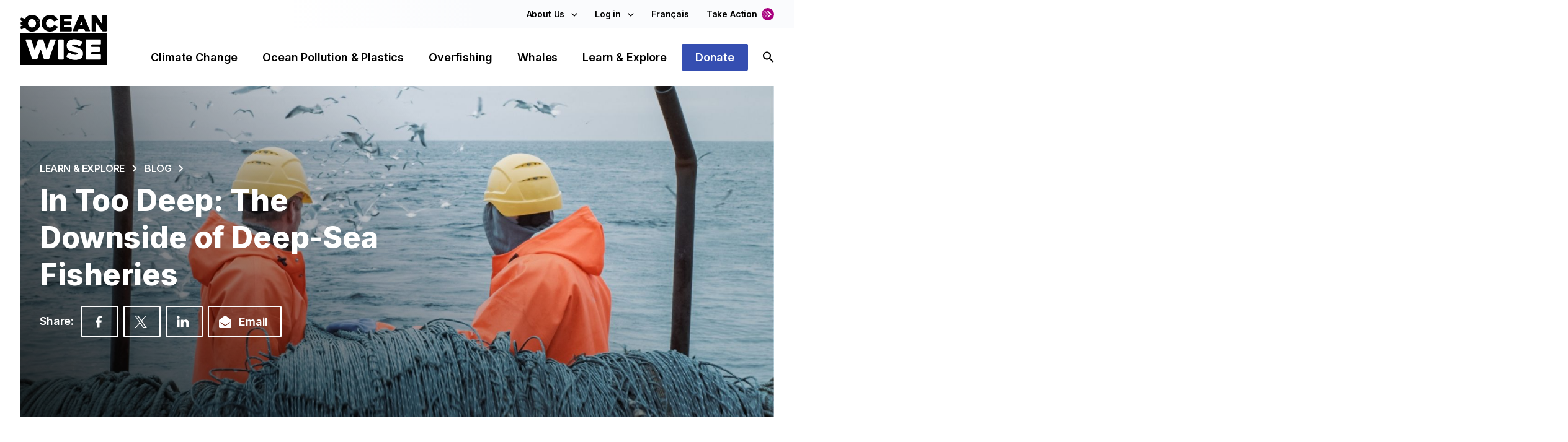

--- FILE ---
content_type: text/html; charset=UTF-8
request_url: https://ocean.org/blog/in-too-deep-the-downside-of-deep-sea-fisheries/
body_size: 37049
content:

<!doctype html>
<html lang="en-US">
  <head>
    <meta charset="utf-8">
    <meta name="viewport" content="width=device-width, initial-scale=1, shrink-to-fit=no, minimum-scale=1">
    <!-- Google Tag Manager -->
    <script>(function(w,d,s,l,i){w[l]=w[l]||[];w[l].push({'gtm.start':
    new Date().getTime(),event:'gtm.js'});var f=d.getElementsByTagName(s)[0],
    j=d.createElement(s),dl=l!='dataLayer'?'&l='+l:'';j.async=true;j.src=
    'https://www.googletagmanager.com/gtm.js?id='+i+dl;f.parentNode.insertBefore(j,f);
    })(window,document,'script','dataLayer','GTM-TRP9B9N');</script>
    <!-- End Google Tag Manager -->

    <link rel="icon" type="image/x-icon" href="https://ocean.org/app/themes/ocean-theme/resources/images/favicon.svg" sizes="32x32" />
    <link rel="icon" href="https://ocean.org/app/themes/ocean-theme/resources/images/favicon.svg" sizes="32x32" />
    <link rel="icon" href="https://ocean.org/app/themes/ocean-theme/resources/images/favicon.svg" sizes="192x192" />
    <link rel="apple-touch-icon" href="https://ocean.org/app/themes/ocean-theme/resources/images/favicon.svg" />
    <meta name="msapplication-TileImage" content="https://ocean.org/app/themes/ocean-theme/resources/images/favicon.svg" />

    <meta name='robots' content='index, follow, max-image-preview:large, max-snippet:-1, max-video-preview:-1' />
	<style>img:is([sizes="auto" i], [sizes^="auto," i]) { contain-intrinsic-size: 3000px 1500px }</style>
	
	<!-- This site is optimized with the Yoast SEO plugin v23.9 - https://yoast.com/wordpress/plugins/seo/ -->
	<title>In Too Deep: The Downside of Deep-Sea Fisheries - Ocean Wise</title>
	<meta name="description" content="What comes to mind when you think of fisheries? Likely not images of the deepest, darkest places along the ocean floor. Yet, many commercial fisheries operate i..." />
	<link rel="canonical" href="https://ocean.org/blog/in-too-deep-the-downside-of-deep-sea-fisheries/" />
	<meta property="og:locale" content="en_US" />
	<meta property="og:type" content="article" />
	<meta property="og:title" content="In Too Deep: The Downside of Deep-Sea Fisheries - Ocean Wise" />
	<meta property="og:description" content="What comes to mind when you think of fisheries? Likely not images of the deepest, darkest places along the ocean floor. Yet, many commercial fisheries operate i..." />
	<meta property="og:url" content="https://ocean.org/blog/in-too-deep-the-downside-of-deep-sea-fisheries/" />
	<meta property="og:site_name" content="Ocean Wise" />
	<meta property="article:publisher" content="https://www.facebook.com/oceanwise/" />
	<meta property="article:published_time" content="2021-10-06T13:45:12+00:00" />
	<meta property="og:image" content="https://ocean.org/app/uploads/2022/01/39.jpg" />
	<meta name="author" content="Ocean Wise" />
	<meta name="twitter:card" content="summary_large_image" />
	<meta name="twitter:image" content="https://ocean.org/app/uploads/2022/01/39.jpg" />
	<meta name="twitter:creator" content="@oceanwise" />
	<meta name="twitter:site" content="@oceanwise" />
	<meta name="twitter:label1" content="Written by" />
	<meta name="twitter:data1" content="Ocean Wise" />
	<meta name="twitter:label2" content="Est. reading time" />
	<meta name="twitter:data2" content="3 minutes" />
	<script type="application/ld+json" class="yoast-schema-graph">{"@context":"https://schema.org","@graph":[{"@type":"Article","@id":"https://ocean.org/blog/in-too-deep-the-downside-of-deep-sea-fisheries/#article","isPartOf":{"@id":"https://ocean.org/blog/in-too-deep-the-downside-of-deep-sea-fisheries/"},"author":{"name":"Ocean Wise","@id":"https://ocean.org/#/schema/person/9a33e565f45eeaf02d255ff68982b865"},"headline":"In Too Deep: The Downside of Deep-Sea Fisheries","datePublished":"2021-10-06T13:45:12+00:00","dateModified":"2021-10-06T13:45:12+00:00","mainEntityOfPage":{"@id":"https://ocean.org/blog/in-too-deep-the-downside-of-deep-sea-fisheries/"},"wordCount":665,"commentCount":0,"publisher":{"@id":"https://ocean.org/#organization"},"image":{"@id":"https://ocean.org/blog/in-too-deep-the-downside-of-deep-sea-fisheries/#primaryimage"},"thumbnailUrl":"https://ocean.org/app/uploads/2022/01/39.jpg","articleSection":["Ocean Wise","Sustainable Seafood"],"inLanguage":"en-US","potentialAction":[{"@type":"CommentAction","name":"Comment","target":["https://ocean.org/blog/in-too-deep-the-downside-of-deep-sea-fisheries/#respond"]}]},{"@type":"WebPage","@id":"https://ocean.org/blog/in-too-deep-the-downside-of-deep-sea-fisheries/","url":"https://ocean.org/blog/in-too-deep-the-downside-of-deep-sea-fisheries/","name":"In Too Deep: The Downside of Deep-Sea Fisheries - Ocean Wise","isPartOf":{"@id":"https://ocean.org/#website"},"primaryImageOfPage":{"@id":"https://ocean.org/blog/in-too-deep-the-downside-of-deep-sea-fisheries/#primaryimage"},"image":{"@id":"https://ocean.org/blog/in-too-deep-the-downside-of-deep-sea-fisheries/#primaryimage"},"thumbnailUrl":"https://ocean.org/app/uploads/2022/01/39.jpg","datePublished":"2021-10-06T13:45:12+00:00","dateModified":"2021-10-06T13:45:12+00:00","description":"What comes to mind when you think of fisheries? Likely not images of the deepest, darkest places along the ocean floor. Yet, many commercial fisheries operate i...","breadcrumb":{"@id":"https://ocean.org/blog/in-too-deep-the-downside-of-deep-sea-fisheries/#breadcrumb"},"inLanguage":"en-US","potentialAction":[{"@type":"ReadAction","target":["https://ocean.org/blog/in-too-deep-the-downside-of-deep-sea-fisheries/"]}]},{"@type":"ImageObject","inLanguage":"en-US","@id":"https://ocean.org/blog/in-too-deep-the-downside-of-deep-sea-fisheries/#primaryimage","url":"https://ocean.org/app/uploads/2022/01/39.jpg","contentUrl":"https://ocean.org/app/uploads/2022/01/39.jpg","width":1640,"height":924},{"@type":"BreadcrumbList","@id":"https://ocean.org/blog/in-too-deep-the-downside-of-deep-sea-fisheries/#breadcrumb","itemListElement":[{"@type":"ListItem","position":1,"name":"Home","item":"https://ocean.org/"},{"@type":"ListItem","position":2,"name":"In Too Deep: The Downside of Deep-Sea Fisheries"}]},{"@type":"WebSite","@id":"https://ocean.org/#website","url":"https://ocean.org/","name":"Ocean Wise","description":"We need the ocean, the ocean needs us.","publisher":{"@id":"https://ocean.org/#organization"},"potentialAction":[{"@type":"SearchAction","target":{"@type":"EntryPoint","urlTemplate":"https://ocean.org/?s={search_term_string}"},"query-input":{"@type":"PropertyValueSpecification","valueRequired":true,"valueName":"search_term_string"}}],"inLanguage":"en-US"},{"@type":"Organization","@id":"https://ocean.org/#organization","name":"Ocean Wise","url":"https://ocean.org/","logo":{"@type":"ImageObject","inLanguage":"en-US","@id":"https://ocean.org/#/schema/logo/image/","url":"https://ocean.org/app/uploads/2022/03/OW-primary-logo-1.png","contentUrl":"https://ocean.org/app/uploads/2022/03/OW-primary-logo-1.png","width":2400,"height":1506,"caption":"Ocean Wise"},"image":{"@id":"https://ocean.org/#/schema/logo/image/"},"sameAs":["https://www.facebook.com/oceanwise/","https://x.com/oceanwise","https://ca.linkedin.com/company/oceanwise","https://app.ocean.org/app/oceanwise"],"nonprofitStatus":"Nonprofit501c3"},{"@type":"Person","@id":"https://ocean.org/#/schema/person/9a33e565f45eeaf02d255ff68982b865","name":"Ocean Wise","image":{"@type":"ImageObject","inLanguage":"en-US","@id":"https://ocean.org/#/schema/person/image/","url":"https://secure.gravatar.com/avatar/be21a2a3e9546f6e3971a186fab84ec519f64ee37a0b3eb6262d215decc4ab86?s=96&d=mm&r=g","contentUrl":"https://secure.gravatar.com/avatar/be21a2a3e9546f6e3971a186fab84ec519f64ee37a0b3eb6262d215decc4ab86?s=96&d=mm&r=g","caption":"Ocean Wise"},"url":"https://ocean.org/member/isabella-sulpizio/"}]}</script>
	<!-- / Yoast SEO plugin. -->


<link rel='dns-prefetch' href='//cdn.jsdelivr.net' />
<link rel='dns-prefetch' href='//www.googletagmanager.com' />
		<!-- This site uses the Google Analytics by MonsterInsights plugin v8.18 - Using Analytics tracking - https://www.monsterinsights.com/ -->
							<script src="//www.googletagmanager.com/gtag/js?id=G-Y7PVW0J1NY"  data-cfasync="false" data-wpfc-render="false" async></script>
			<script data-cfasync="false" data-wpfc-render="false">
				var mi_version = '8.18';
				var mi_track_user = true;
				var mi_no_track_reason = '';
				
								var disableStrs = [
										'ga-disable-G-Y7PVW0J1NY',
									];

				/* Function to detect opted out users */
				function __gtagTrackerIsOptedOut() {
					for (var index = 0; index < disableStrs.length; index++) {
						if (document.cookie.indexOf(disableStrs[index] + '=true') > -1) {
							return true;
						}
					}

					return false;
				}

				/* Disable tracking if the opt-out cookie exists. */
				if (__gtagTrackerIsOptedOut()) {
					for (var index = 0; index < disableStrs.length; index++) {
						window[disableStrs[index]] = true;
					}
				}

				/* Opt-out function */
				function __gtagTrackerOptout() {
					for (var index = 0; index < disableStrs.length; index++) {
						document.cookie = disableStrs[index] + '=true; expires=Thu, 31 Dec 2099 23:59:59 UTC; path=/';
						window[disableStrs[index]] = true;
					}
				}

				if ('undefined' === typeof gaOptout) {
					function gaOptout() {
						__gtagTrackerOptout();
					}
				}
								window.dataLayer = window.dataLayer || [];

				window.MonsterInsightsDualTracker = {
					helpers: {},
					trackers: {},
				};
				if (mi_track_user) {
					function __gtagDataLayer() {
						dataLayer.push(arguments);
					}

					function __gtagTracker(type, name, parameters) {
						if (!parameters) {
							parameters = {};
						}

						if (parameters.send_to) {
							__gtagDataLayer.apply(null, arguments);
							return;
						}

						if (type === 'event') {
														parameters.send_to = monsterinsights_frontend.v4_id;
							var hookName = name;
							if (typeof parameters['event_category'] !== 'undefined') {
								hookName = parameters['event_category'] + ':' + name;
							}

							if (typeof MonsterInsightsDualTracker.trackers[hookName] !== 'undefined') {
								MonsterInsightsDualTracker.trackers[hookName](parameters);
							} else {
								__gtagDataLayer('event', name, parameters);
							}
							
						} else {
							__gtagDataLayer.apply(null, arguments);
						}
					}

					__gtagTracker('js', new Date());
					__gtagTracker('set', {
						'developer_id.dZGIzZG': true,
											});
										__gtagTracker('config', 'G-Y7PVW0J1NY', {"forceSSL":"true","link_attribution":"true"} );
															window.gtag = __gtagTracker;										(function () {
						/* https://developers.google.com/analytics/devguides/collection/analyticsjs/ */
						/* ga and __gaTracker compatibility shim. */
						var noopfn = function () {
							return null;
						};
						var newtracker = function () {
							return new Tracker();
						};
						var Tracker = function () {
							return null;
						};
						var p = Tracker.prototype;
						p.get = noopfn;
						p.set = noopfn;
						p.send = function () {
							var args = Array.prototype.slice.call(arguments);
							args.unshift('send');
							__gaTracker.apply(null, args);
						};
						var __gaTracker = function () {
							var len = arguments.length;
							if (len === 0) {
								return;
							}
							var f = arguments[len - 1];
							if (typeof f !== 'object' || f === null || typeof f.hitCallback !== 'function') {
								if ('send' === arguments[0]) {
									var hitConverted, hitObject = false, action;
									if ('event' === arguments[1]) {
										if ('undefined' !== typeof arguments[3]) {
											hitObject = {
												'eventAction': arguments[3],
												'eventCategory': arguments[2],
												'eventLabel': arguments[4],
												'value': arguments[5] ? arguments[5] : 1,
											}
										}
									}
									if ('pageview' === arguments[1]) {
										if ('undefined' !== typeof arguments[2]) {
											hitObject = {
												'eventAction': 'page_view',
												'page_path': arguments[2],
											}
										}
									}
									if (typeof arguments[2] === 'object') {
										hitObject = arguments[2];
									}
									if (typeof arguments[5] === 'object') {
										Object.assign(hitObject, arguments[5]);
									}
									if ('undefined' !== typeof arguments[1].hitType) {
										hitObject = arguments[1];
										if ('pageview' === hitObject.hitType) {
											hitObject.eventAction = 'page_view';
										}
									}
									if (hitObject) {
										action = 'timing' === arguments[1].hitType ? 'timing_complete' : hitObject.eventAction;
										hitConverted = mapArgs(hitObject);
										__gtagTracker('event', action, hitConverted);
									}
								}
								return;
							}

							function mapArgs(args) {
								var arg, hit = {};
								var gaMap = {
									'eventCategory': 'event_category',
									'eventAction': 'event_action',
									'eventLabel': 'event_label',
									'eventValue': 'event_value',
									'nonInteraction': 'non_interaction',
									'timingCategory': 'event_category',
									'timingVar': 'name',
									'timingValue': 'value',
									'timingLabel': 'event_label',
									'page': 'page_path',
									'location': 'page_location',
									'title': 'page_title',
								};
								for (arg in args) {
																		if (!(!args.hasOwnProperty(arg) || !gaMap.hasOwnProperty(arg))) {
										hit[gaMap[arg]] = args[arg];
									} else {
										hit[arg] = args[arg];
									}
								}
								return hit;
							}

							try {
								f.hitCallback();
							} catch (ex) {
							}
						};
						__gaTracker.create = newtracker;
						__gaTracker.getByName = newtracker;
						__gaTracker.getAll = function () {
							return [];
						};
						__gaTracker.remove = noopfn;
						__gaTracker.loaded = true;
						window['__gaTracker'] = __gaTracker;
					})();
									} else {
										console.log("");
					(function () {
						function __gtagTracker() {
							return null;
						}

						window['__gtagTracker'] = __gtagTracker;
						window['gtag'] = __gtagTracker;
					})();
									}
			</script>
				<!-- / Google Analytics by MonsterInsights -->
		<link rel='stylesheet' id='formidable-css' href='https://ocean.org/app/plugins/formidable/css/formidableforms.css?ver=1172213' media='all' />
<link rel='stylesheet' id='sbi_styles-css' href='https://ocean.org/app/plugins/instagram-feed-pro/css/sbi-styles.min.css?ver=6.2.2' media='all' />
<link rel='stylesheet' id='wp-block-library-css' href='https://ocean.org/wp/wp-includes/css/dist/block-library/style.css?ver=6.8.2' media='all' />
<style id='classic-theme-styles-inline-css'>
/**
 * These rules are needed for backwards compatibility.
 * They should match the button element rules in the base theme.json file.
 */
.wp-block-button__link {
	color: #ffffff;
	background-color: #32373c;
	border-radius: 9999px; /* 100% causes an oval, but any explicit but really high value retains the pill shape. */

	/* This needs a low specificity so it won't override the rules from the button element if defined in theme.json. */
	box-shadow: none;
	text-decoration: none;

	/* The extra 2px are added to size solids the same as the outline versions.*/
	padding: calc(0.667em + 2px) calc(1.333em + 2px);

	font-size: 1.125em;
}

.wp-block-file__button {
	background: #32373c;
	color: #ffffff;
	text-decoration: none;
}

</style>
<style id='filebird-block-filebird-gallery-style-inline-css'>
ul.filebird-block-filebird-gallery{margin:auto!important;padding:0!important;width:100%}ul.filebird-block-filebird-gallery.layout-grid{display:grid;grid-gap:20px;align-items:stretch;grid-template-columns:repeat(var(--columns),1fr);justify-items:stretch}ul.filebird-block-filebird-gallery.layout-grid li img{border:1px solid #ccc;box-shadow:2px 2px 6px 0 rgba(0,0,0,.3);height:100%;max-width:100%;-o-object-fit:cover;object-fit:cover;width:100%}ul.filebird-block-filebird-gallery.layout-masonry{-moz-column-count:var(--columns);-moz-column-gap:var(--space);column-gap:var(--space);-moz-column-width:var(--min-width);columns:var(--min-width) var(--columns);display:block;overflow:auto}ul.filebird-block-filebird-gallery.layout-masonry li{margin-bottom:var(--space)}ul.filebird-block-filebird-gallery li{list-style:none}ul.filebird-block-filebird-gallery li figure{height:100%;margin:0;padding:0;position:relative;width:100%}ul.filebird-block-filebird-gallery li figure figcaption{background:linear-gradient(0deg,rgba(0,0,0,.7),rgba(0,0,0,.3) 70%,transparent);bottom:0;box-sizing:border-box;color:#fff;font-size:.8em;margin:0;max-height:100%;overflow:auto;padding:3em .77em .7em;position:absolute;text-align:center;width:100%;z-index:2}ul.filebird-block-filebird-gallery li figure figcaption a{color:inherit}

</style>
<style id='global-styles-inline-css'>
:root{--wp--preset--aspect-ratio--square: 1;--wp--preset--aspect-ratio--4-3: 4/3;--wp--preset--aspect-ratio--3-4: 3/4;--wp--preset--aspect-ratio--3-2: 3/2;--wp--preset--aspect-ratio--2-3: 2/3;--wp--preset--aspect-ratio--16-9: 16/9;--wp--preset--aspect-ratio--9-16: 9/16;--wp--preset--color--black: #000000;--wp--preset--color--cyan-bluish-gray: #abb8c3;--wp--preset--color--white: #ffffff;--wp--preset--color--pale-pink: #f78da7;--wp--preset--color--vivid-red: #cf2e2e;--wp--preset--color--luminous-vivid-orange: #ff6900;--wp--preset--color--luminous-vivid-amber: #fcb900;--wp--preset--color--light-green-cyan: #7bdcb5;--wp--preset--color--vivid-green-cyan: #00d084;--wp--preset--color--pale-cyan-blue: #8ed1fc;--wp--preset--color--vivid-cyan-blue: #0693e3;--wp--preset--color--vivid-purple: #9b51e0;--wp--preset--gradient--vivid-cyan-blue-to-vivid-purple: linear-gradient(135deg,rgba(6,147,227,1) 0%,rgb(155,81,224) 100%);--wp--preset--gradient--light-green-cyan-to-vivid-green-cyan: linear-gradient(135deg,rgb(122,220,180) 0%,rgb(0,208,130) 100%);--wp--preset--gradient--luminous-vivid-amber-to-luminous-vivid-orange: linear-gradient(135deg,rgba(252,185,0,1) 0%,rgba(255,105,0,1) 100%);--wp--preset--gradient--luminous-vivid-orange-to-vivid-red: linear-gradient(135deg,rgba(255,105,0,1) 0%,rgb(207,46,46) 100%);--wp--preset--gradient--very-light-gray-to-cyan-bluish-gray: linear-gradient(135deg,rgb(238,238,238) 0%,rgb(169,184,195) 100%);--wp--preset--gradient--cool-to-warm-spectrum: linear-gradient(135deg,rgb(74,234,220) 0%,rgb(151,120,209) 20%,rgb(207,42,186) 40%,rgb(238,44,130) 60%,rgb(251,105,98) 80%,rgb(254,248,76) 100%);--wp--preset--gradient--blush-light-purple: linear-gradient(135deg,rgb(255,206,236) 0%,rgb(152,150,240) 100%);--wp--preset--gradient--blush-bordeaux: linear-gradient(135deg,rgb(254,205,165) 0%,rgb(254,45,45) 50%,rgb(107,0,62) 100%);--wp--preset--gradient--luminous-dusk: linear-gradient(135deg,rgb(255,203,112) 0%,rgb(199,81,192) 50%,rgb(65,88,208) 100%);--wp--preset--gradient--pale-ocean: linear-gradient(135deg,rgb(255,245,203) 0%,rgb(182,227,212) 50%,rgb(51,167,181) 100%);--wp--preset--gradient--electric-grass: linear-gradient(135deg,rgb(202,248,128) 0%,rgb(113,206,126) 100%);--wp--preset--gradient--midnight: linear-gradient(135deg,rgb(2,3,129) 0%,rgb(40,116,252) 100%);--wp--preset--font-size--small: 13px;--wp--preset--font-size--medium: 20px;--wp--preset--font-size--large: 36px;--wp--preset--font-size--x-large: 42px;--wp--preset--spacing--20: 0.44rem;--wp--preset--spacing--30: 0.67rem;--wp--preset--spacing--40: 1rem;--wp--preset--spacing--50: 1.5rem;--wp--preset--spacing--60: 2.25rem;--wp--preset--spacing--70: 3.38rem;--wp--preset--spacing--80: 5.06rem;--wp--preset--shadow--natural: 6px 6px 9px rgba(0, 0, 0, 0.2);--wp--preset--shadow--deep: 12px 12px 50px rgba(0, 0, 0, 0.4);--wp--preset--shadow--sharp: 6px 6px 0px rgba(0, 0, 0, 0.2);--wp--preset--shadow--outlined: 6px 6px 0px -3px rgba(255, 255, 255, 1), 6px 6px rgba(0, 0, 0, 1);--wp--preset--shadow--crisp: 6px 6px 0px rgba(0, 0, 0, 1);}:where(.is-layout-flex){gap: 0.5em;}:where(.is-layout-grid){gap: 0.5em;}body .is-layout-flex{display: flex;}.is-layout-flex{flex-wrap: wrap;align-items: center;}.is-layout-flex > :is(*, div){margin: 0;}body .is-layout-grid{display: grid;}.is-layout-grid > :is(*, div){margin: 0;}:where(.wp-block-columns.is-layout-flex){gap: 2em;}:where(.wp-block-columns.is-layout-grid){gap: 2em;}:where(.wp-block-post-template.is-layout-flex){gap: 1.25em;}:where(.wp-block-post-template.is-layout-grid){gap: 1.25em;}.has-black-color{color: var(--wp--preset--color--black) !important;}.has-cyan-bluish-gray-color{color: var(--wp--preset--color--cyan-bluish-gray) !important;}.has-white-color{color: var(--wp--preset--color--white) !important;}.has-pale-pink-color{color: var(--wp--preset--color--pale-pink) !important;}.has-vivid-red-color{color: var(--wp--preset--color--vivid-red) !important;}.has-luminous-vivid-orange-color{color: var(--wp--preset--color--luminous-vivid-orange) !important;}.has-luminous-vivid-amber-color{color: var(--wp--preset--color--luminous-vivid-amber) !important;}.has-light-green-cyan-color{color: var(--wp--preset--color--light-green-cyan) !important;}.has-vivid-green-cyan-color{color: var(--wp--preset--color--vivid-green-cyan) !important;}.has-pale-cyan-blue-color{color: var(--wp--preset--color--pale-cyan-blue) !important;}.has-vivid-cyan-blue-color{color: var(--wp--preset--color--vivid-cyan-blue) !important;}.has-vivid-purple-color{color: var(--wp--preset--color--vivid-purple) !important;}.has-black-background-color{background-color: var(--wp--preset--color--black) !important;}.has-cyan-bluish-gray-background-color{background-color: var(--wp--preset--color--cyan-bluish-gray) !important;}.has-white-background-color{background-color: var(--wp--preset--color--white) !important;}.has-pale-pink-background-color{background-color: var(--wp--preset--color--pale-pink) !important;}.has-vivid-red-background-color{background-color: var(--wp--preset--color--vivid-red) !important;}.has-luminous-vivid-orange-background-color{background-color: var(--wp--preset--color--luminous-vivid-orange) !important;}.has-luminous-vivid-amber-background-color{background-color: var(--wp--preset--color--luminous-vivid-amber) !important;}.has-light-green-cyan-background-color{background-color: var(--wp--preset--color--light-green-cyan) !important;}.has-vivid-green-cyan-background-color{background-color: var(--wp--preset--color--vivid-green-cyan) !important;}.has-pale-cyan-blue-background-color{background-color: var(--wp--preset--color--pale-cyan-blue) !important;}.has-vivid-cyan-blue-background-color{background-color: var(--wp--preset--color--vivid-cyan-blue) !important;}.has-vivid-purple-background-color{background-color: var(--wp--preset--color--vivid-purple) !important;}.has-black-border-color{border-color: var(--wp--preset--color--black) !important;}.has-cyan-bluish-gray-border-color{border-color: var(--wp--preset--color--cyan-bluish-gray) !important;}.has-white-border-color{border-color: var(--wp--preset--color--white) !important;}.has-pale-pink-border-color{border-color: var(--wp--preset--color--pale-pink) !important;}.has-vivid-red-border-color{border-color: var(--wp--preset--color--vivid-red) !important;}.has-luminous-vivid-orange-border-color{border-color: var(--wp--preset--color--luminous-vivid-orange) !important;}.has-luminous-vivid-amber-border-color{border-color: var(--wp--preset--color--luminous-vivid-amber) !important;}.has-light-green-cyan-border-color{border-color: var(--wp--preset--color--light-green-cyan) !important;}.has-vivid-green-cyan-border-color{border-color: var(--wp--preset--color--vivid-green-cyan) !important;}.has-pale-cyan-blue-border-color{border-color: var(--wp--preset--color--pale-cyan-blue) !important;}.has-vivid-cyan-blue-border-color{border-color: var(--wp--preset--color--vivid-cyan-blue) !important;}.has-vivid-purple-border-color{border-color: var(--wp--preset--color--vivid-purple) !important;}.has-vivid-cyan-blue-to-vivid-purple-gradient-background{background: var(--wp--preset--gradient--vivid-cyan-blue-to-vivid-purple) !important;}.has-light-green-cyan-to-vivid-green-cyan-gradient-background{background: var(--wp--preset--gradient--light-green-cyan-to-vivid-green-cyan) !important;}.has-luminous-vivid-amber-to-luminous-vivid-orange-gradient-background{background: var(--wp--preset--gradient--luminous-vivid-amber-to-luminous-vivid-orange) !important;}.has-luminous-vivid-orange-to-vivid-red-gradient-background{background: var(--wp--preset--gradient--luminous-vivid-orange-to-vivid-red) !important;}.has-very-light-gray-to-cyan-bluish-gray-gradient-background{background: var(--wp--preset--gradient--very-light-gray-to-cyan-bluish-gray) !important;}.has-cool-to-warm-spectrum-gradient-background{background: var(--wp--preset--gradient--cool-to-warm-spectrum) !important;}.has-blush-light-purple-gradient-background{background: var(--wp--preset--gradient--blush-light-purple) !important;}.has-blush-bordeaux-gradient-background{background: var(--wp--preset--gradient--blush-bordeaux) !important;}.has-luminous-dusk-gradient-background{background: var(--wp--preset--gradient--luminous-dusk) !important;}.has-pale-ocean-gradient-background{background: var(--wp--preset--gradient--pale-ocean) !important;}.has-electric-grass-gradient-background{background: var(--wp--preset--gradient--electric-grass) !important;}.has-midnight-gradient-background{background: var(--wp--preset--gradient--midnight) !important;}.has-small-font-size{font-size: var(--wp--preset--font-size--small) !important;}.has-medium-font-size{font-size: var(--wp--preset--font-size--medium) !important;}.has-large-font-size{font-size: var(--wp--preset--font-size--large) !important;}.has-x-large-font-size{font-size: var(--wp--preset--font-size--x-large) !important;}
:where(.wp-block-post-template.is-layout-flex){gap: 1.25em;}:where(.wp-block-post-template.is-layout-grid){gap: 1.25em;}
:where(.wp-block-columns.is-layout-flex){gap: 2em;}:where(.wp-block-columns.is-layout-grid){gap: 2em;}
:root :where(.wp-block-pullquote){font-size: 1.5em;line-height: 1.6;}
</style>
<link rel='stylesheet' id='weglot-css-css' href='https://ocean.org/app/plugins/weglot/dist/css/front-css.css?ver=4.3.3' media='all' />
<link rel='stylesheet' id='new-flag-css-css' href='https://ocean.org/app/plugins/weglot/dist/css/new-flags.css?ver=4.3.3' media='all' />
<link rel='stylesheet' id='sage/app.css-css' href='https://ocean.org/app/themes/ocean-theme/public/styles/app.css?id=d66f4fe55a7061d1e518' media='all' />
<script src="https://ocean.org/app/plugins/google-analytics-for-wordpress/assets/js/frontend-gtag.js?ver=1769261432" id="monsterinsights-frontend-script-js"></script>
<script data-cfasync="false" data-wpfc-render="false" id='monsterinsights-frontend-script-js-extra'>var monsterinsights_frontend = {"js_events_tracking":"true","download_extensions":"doc,pdf,ppt,zip,xls,docx,pptx,xlsx","inbound_paths":"[{\"path\":\"\\\/go\\\/\",\"label\":\"affiliate\"},{\"path\":\"\\\/recommend\\\/\",\"label\":\"affiliate\"}]","home_url":"https:\/\/ocean.org","hash_tracking":"false","v4_id":"G-Y7PVW0J1NY"};</script>
<script src="https://ocean.org/app/plugins/weglot/dist/front-js.js?ver=4.3.3" id="wp-weglot-js-js"></script>

<!-- Google Analytics snippet added by Site Kit -->
<script src="https://www.googletagmanager.com/gtag/js?id=GT-5D48KN9" id="google_gtagjs-js" async></script>
<script id="google_gtagjs-js-after">
window.dataLayer = window.dataLayer || [];function gtag(){dataLayer.push(arguments);}
gtag('set', 'linker', {"domains":["ocean.org"]} );
gtag("js", new Date());
gtag("set", "developer_id.dZTNiMT", true);
gtag("config", "GT-5D48KN9");
</script>

<!-- End Google Analytics snippet added by Site Kit -->
<script src="https://ocean.org/wp/wp-includes/js/jquery/jquery.js?ver=3.7.1" id="jquery-core-js"></script>
<script src="https://ocean.org/wp/wp-includes/js/jquery/jquery-migrate.js?ver=3.4.1" id="jquery-migrate-js"></script>
<meta name="generator" content="Site Kit by Google 1.116.0" /><script>
    // Block presence of other buttons
    window.__Marker = {};
    </script><script type="text/javascript">document.documentElement.className += " js";</script>

<link rel="alternate" href="https://ocean.org/blog/in-too-deep-the-downside-of-deep-sea-fisheries/" hreflang="en"/>
<link rel="alternate" href="https://ocean.org/fr/blog/in-too-deep-the-downside-of-deep-sea-fisheries/" hreflang="fr"/>
<script type="application/json" id="weglot-data">{"website":"https:\/\/ocean.org\/","uid":"6e4f8e0420","project_slug":"ocean-org","language_from":"en","language_from_custom_flag":null,"language_from_custom_name":null,"excluded_paths":[{"type":"CONTAIN","value":"\/wp\/wp-admin\/admin-ajax.php","language_button_displayed":false,"exclusion_behavior":"REDIRECT","excluded_languages":[],"regex":"\/wp\/wp\\-admin\/admin\\-ajax\\.php"},{"type":"CONTAIN","value":"\/wp-json\/wp\/v2","language_button_displayed":false,"exclusion_behavior":"REDIRECT","excluded_languages":[],"regex":"\/wp\\-json\/wp\/v2"},{"type":"CONTAIN","value":"\/wp-json\/wp\/v2\/users","language_button_displayed":false,"exclusion_behavior":"REDIRECT","excluded_languages":[],"regex":"\/wp\\-json\/wp\/v2\/users"}],"excluded_blocks":[],"custom_settings":{"button_style":{"is_dropdown":true,"with_flags":true,"flag_type":"rectangle_mat","with_name":true,"full_name":true,"custom_css":""},"wp_user_version":"4.3.3","translate_email":false,"translate_search":false,"translate_amp":false,"switchers":[{"templates":{"name":"default","hash":"095ffb8d22f66be52959023fa4eeb71a05f20f73"},"location":[],"style":{"with_flags":true,"flag_type":"rectangle_mat","with_name":true,"full_name":true,"is_dropdown":true}}]},"pending_translation_enabled":false,"curl_ssl_check_enabled":true,"custom_css":null,"languages":[{"language_to":"fr","custom_code":null,"custom_name":null,"custom_local_name":null,"provider":null,"enabled":true,"automatic_translation_enabled":true,"deleted_at":null,"connect_host_destination":null,"custom_flag":null}],"organization_slug":"w-4e8c2dd542","api_domain":"cdn-api-weglot.com","current_language":"en","switcher_links":{"en":"https:\/\/ocean.org\/blog\/in-too-deep-the-downside-of-deep-sea-fisheries\/?wg-choose-original=true","fr":"https:\/\/ocean.org\/fr\/blog\/in-too-deep-the-downside-of-deep-sea-fisheries\/?wg-choose-original=false"},"original_path":"\/blog\/in-too-deep-the-downside-of-deep-sea-fisheries\/"}</script>    <!-- Fundraise Up: world-class checkout experience for serious online fundraising -->
    <script>(function(w,d,s,n,a){if(!w[n]){var l='call,catch,on,once,set,then,track'
                .split(','),i,o=function(n){return'function'==typeof n?o.l.push([arguments])&&o
                :function(){return o.l.push([n,arguments])&&o}},t=d.getElementsByTagName(s)[0],
            j=d.createElement(s);j.async=!0;j.src='https://cdn.fundraiseup.com/widget/'+a;
            t.parentNode.insertBefore(j,t);o.s=Date.now();o.v=4;o.h=w.location.href;o.l=[];
            for(i=0;i<7;i++)o[l[i]]=o(l[i]);w[n]=o}
        })(window,document,'script','FundraiseUp','ASVCXFVD');</script>
    <!-- End Fundraise Up -->
    
<!-- Google AdSense snippet added by Site Kit -->
<meta name="google-adsense-platform-account" content="ca-host-pub-2644536267352236">
<meta name="google-adsense-platform-domain" content="sitekit.withgoogle.com">
<!-- End Google AdSense snippet added by Site Kit -->
<meta name="generator" content="Elementor 3.32.0; features: e_font_icon_svg, additional_custom_breakpoints; settings: css_print_method-external, google_font-enabled, font_display-swap">
			<style>
				.e-con.e-parent:nth-of-type(n+4):not(.e-lazyloaded):not(.e-no-lazyload),
				.e-con.e-parent:nth-of-type(n+4):not(.e-lazyloaded):not(.e-no-lazyload) * {
					background-image: none !important;
				}
				@media screen and (max-height: 1024px) {
					.e-con.e-parent:nth-of-type(n+3):not(.e-lazyloaded):not(.e-no-lazyload),
					.e-con.e-parent:nth-of-type(n+3):not(.e-lazyloaded):not(.e-no-lazyload) * {
						background-image: none !important;
					}
				}
				@media screen and (max-height: 640px) {
					.e-con.e-parent:nth-of-type(n+2):not(.e-lazyloaded):not(.e-no-lazyload),
					.e-con.e-parent:nth-of-type(n+2):not(.e-lazyloaded):not(.e-no-lazyload) * {
						background-image: none !important;
					}
				}
			</style>
			<script>document.addEventListener("DOMContentLoaded", function() {
    function getQueryParams() {
        var params = {};
        var queryString = window.location.search.substring(1); // Get everything after the "?" in the URL
        var queries = queryString.split("&");
        for (var i = 0; i < queries.length; i++) {
            var pair = queries[i].split("=");
            params[decodeURIComponent(pair[0])] = decodeURIComponent(pair[1] || "");
        }
        return params;
    }

    // Get UTM parameters from the URL
    var queryParams = getQueryParams();
    console.log(queryParams); // Log to check if parameters are captured

    // Populate the hidden fields in the form
    if (queryParams.utm_campaign) {
        console.log("UTM Campaign: " + queryParams.utm_campaign); // Log the value
        document.querySelector("input[name='item_meta[626]']").value = queryParams.utm_campaign;
    }
});
</script><link rel="icon" href="https://oceanorg.blob.core.windows.net/oceanorg/2024/04/cropped-ow-fish-32x32.png" sizes="32x32" />
<link rel="icon" href="https://oceanorg.blob.core.windows.net/oceanorg/2024/04/cropped-ow-fish-192x192.png" sizes="192x192" />
<link rel="apple-touch-icon" href="https://oceanorg.blob.core.windows.net/oceanorg/2024/04/cropped-ow-fish-180x180.png" />
<meta name="msapplication-TileImage" content="https://oceanorg.blob.core.windows.net/oceanorg/2024/04/cropped-ow-fish-270x270.png" />
		<style id="wp-custom-css">
			input[type=number] {
  border: 1px solid #d6dce0;
  border-radius: 4px;
}

textarea {
  border: 1px solid #d6dce0;
  border-radius: 4px;
}

body.page-id-14123 section[data-layout='three_up_cards'] + section[data-layout='three_up_cards']  {
	margin-left: calc((50%) / 2);
}

#lunch-box-challenge-form .prose {
	max-width: none;
	width:100%;
	line-height: 1;
}

#lunch-box-challenge-form br {
	display: none;
}

#lunch-box-challenge-form select {
	border-width: 1px;
  border-style: solid;
  border-color: -internal-light-dark(rgb(118, 118, 118), rgb(133, 133, 133));
	background-color: #fafbfd;
	padding: 10px;
}


#lunch-box-challenge-form input {
	border-width: 1px;
  border-style: solid;
  border-color: -internal-light-dark(rgb(118, 118, 118), rgb(133, 133, 133));
	background-color: #fafbfd;
	padding: 10px;
}

#shorelinechampions .prose {
	max-width: none;
	width:100%;
	line-height: 1;
}

#shorelinechampions br {
	display: none;
}

#shorelinechampions select {
	border-width: 1px;
  border-style: solid;
  border-color: -internal-light-dark(rgb(118, 118, 118), rgb(133, 133, 133));
	background-color: #fafbfd;
	padding: 10px;
}


#shorelinechampions input {
	border-width: 1px;
  border-style: solid;
  border-color: -internal-light-dark(rgb(118, 118, 118), rgb(133, 133, 133));
	background-color: #fafbfd;
	padding: 10px;
}


#partnermap .prose {
	max-width: none;
	width:100%;
	line-height: 1;
}


.actionheader {
	max-width: 75%;
	width:75%;
	line-height: 2;
}


#apply .prose {
	max-width: none;
	width:100%;
	line-height: 1;
}

#apply br {
	display: none;
}

#apply select {
	border-width: 1px;
  border-style: solid;
  border-color: -internal-light-dark(rgb(118, 118, 118), rgb(133, 133, 133));
	background-color: #fafbfd;
	padding: 10px;
}


#apply input {
	border-width: 1px;
  border-style: solid;
  border-color: -internal-light-dark(rgb(118, 118, 118), rgb(133, 133, 133));
	background-color: #fafbfd;
	padding: 10px;
}

.text-base {
    font-size: 0.9rem;
}

#spacingformbutton2 p {
	margin-top: 0.3em;
	text-align: top
}

p.spacingformbutton {
    line-height: 0;
	  margin-top: 0;
	  padding-top: 0;
	  padding-bottom: 0;
 	  display: flex;
    align-items: top;
}

#map .prose {
	max-width: none;
	width:100%;
	line-height: 1;
}		</style>
		<style id="wpforms-css-vars-root">
				:root {
					--wpforms-field-border-radius: 3px;
--wpforms-field-background-color: #ffffff;
--wpforms-field-border-color: rgba( 0, 0, 0, 0.25 );
--wpforms-field-text-color: rgba( 0, 0, 0, 0.7 );
--wpforms-label-color: rgba( 0, 0, 0, 0.85 );
--wpforms-label-sublabel-color: rgba( 0, 0, 0, 0.55 );
--wpforms-label-error-color: #d63637;
--wpforms-button-border-radius: 3px;
--wpforms-button-background-color: #066aab;
--wpforms-button-text-color: #ffffff;
--wpforms-field-size-input-height: 43px;
--wpforms-field-size-input-spacing: 15px;
--wpforms-field-size-font-size: 16px;
--wpforms-field-size-line-height: 19px;
--wpforms-field-size-padding-h: 14px;
--wpforms-field-size-checkbox-size: 16px;
--wpforms-field-size-sublabel-spacing: 5px;
--wpforms-field-size-icon-size: 1;
--wpforms-label-size-font-size: 16px;
--wpforms-label-size-line-height: 19px;
--wpforms-label-size-sublabel-font-size: 14px;
--wpforms-label-size-sublabel-line-height: 17px;
--wpforms-button-size-font-size: 17px;
--wpforms-button-size-height: 41px;
--wpforms-button-size-padding-h: 15px;
--wpforms-button-size-margin-top: 10px;

				}
			</style>  </head>

  <body class="wp-singular post-template-default single single-post postid-4473 single-format-standard wp-embed-responsive wp-theme-ocean-theme overflow-x-hidden in-too-deep-the-downside-of-deep-sea-fisheries elementor-default elementor-kit-17876">
    <!-- Google Tag Manager (noscript) -->
    <noscript><iframe src="https://www.googletagmanager.com/ns.html?id=GTM-TRP9B9N"
    height="0" width="0" style="display:none;visibility:hidden"></iframe></noscript>
    <!-- End Google Tag Manager (noscript) -->

        
    <div id="app">
      <div>
  <a class="sr-only focus:not-sr-only" href="#main">
    Skip to content
  </a>
  <span
  id="navBeacon"
  aria-hidden="true"
  class="absolute inset-0 relative h-0 w-full"
></span>

<header
  id="stickyHeader"
  class="sticky top-0 lg:-top-12.5 z-40"
  x-data="window.app.nav()"
  x-init="init"
>
  <div class="bg-white px-5 xl:px-0 py-2.75 xl:py-0"
   :class="{'shadow-card': mini}" >
    <div class="lg:container">
      <div
        class="flex justify-between"
        :class="{ 'items-center xl:items-end': mini, 'items-center': !mini }">
        <a
          href="https://ocean.org/"
          class="text-black w-19.5 xl:w-35 transform transition-transform origin-bottom-left duration-75 ease-in relative z-10"
          :class="{'xl:scale-68 xl:-translate-y-4': mini}"
        >
          <span class="sr-only">Ocean Wise</span>
          <span class="inline-block w-full h-auto"
            >
            <svg class="w-full h-auto fill-current" version="1.1" id="Layer_1" xmlns="http://www.w3.org/2000/svg" xmlns:xlink="http://www.w3.org/1999/xlink" x="0px"
     y="0px"
     viewBox="0 0 210 120.3" style="enable-background:new 0 0 210 120.3;" xml:space="preserve">
<g>
	<path d="M0,44.5h210v75.8H0V44.5z M29.7,105.6c0.1,0.4,0.3,0.7,0.7,1s0.8,0.5,1.3,0.5h8.5c0.5,0,0.9-0.1,1.3-0.4
		c0.4-0.3,0.7-0.6,0.8-1.1l7.2-21.9c0.1-0.4,0.4-0.7,0.7-0.7c0.3,0,0.6,0.2,0.7,0.7l7.2,21.9c0.1,0.4,0.4,0.8,0.8,1.1
		c0.4,0.3,0.8,0.4,1.3,0.4h8.5c0.5,0,0.9-0.1,1.3-0.4s0.7-0.6,0.9-1.1l15.9-44.8c0.1-0.4,0.1-0.8-0.1-1.1c-0.2-0.4-0.5-0.6-1-0.6
		H75.2c-0.5,0-0.9,0.1-1.3,0.4s-0.7,0.6-0.9,1l-7.6,22c-0.2,0.4-0.4,0.7-0.8,0.7c-0.3,0-0.6-0.2-0.7-0.7l-7.1-21.9
		c-0.1-0.4-0.4-0.8-0.8-1.1c-0.4-0.3-0.8-0.4-1.3-0.4H46c-0.5,0-0.9,0.1-1.3,0.4c-0.4,0.3-0.7,0.6-0.8,1.1l-7.2,21.8
		c-0.1,0.4-0.4,0.7-0.7,0.7s-0.6-0.2-0.7-0.7l-7.5-21.9c-0.1-0.4-0.4-0.7-0.8-1c-0.4-0.3-0.8-0.4-1.2-0.4H15c-0.5,0-0.8,0.2-1,0.6
		s-0.2,0.8,0,1.3L29.7,105.6z M105.6,106.7c0.3-0.3,0.5-0.7,0.5-1.1V60.7c0-0.4-0.2-0.8-0.5-1.1c-0.3-0.3-0.7-0.5-1.1-0.5h-9.9
		c-0.5,0-0.9,0.2-1.1,0.5c-0.3,0.3-0.4,0.7-0.4,1.1v44.9c0,0.4,0.1,0.8,0.4,1.1c0.3,0.3,0.7,0.5,1.1,0.5h9.9
		C105,107.1,105.3,107,105.6,106.7 M119.2,90.5c-0.4,0.1-0.8,0.3-1.1,0.7l-5.1,7.3c-0.3,0.3-0.4,0.8-0.3,1.2c0,0.5,0.2,0.8,0.6,1.1
		c1.2,1,2.6,2,4,2.9c1.5,0.9,3.1,1.7,4.8,2.3c1.7,0.7,3.6,1.2,5.5,1.5c2,0.4,4.1,0.6,6.4,0.6c2.8,0,5.4-0.3,7.7-0.9s4.3-1.5,5.9-2.7
		c1.6-1.2,2.9-2.8,3.8-4.7c0.9-1.9,1.4-4.2,1.4-6.8c0-2.8-0.6-5.1-1.7-7c-1.1-1.9-2.5-3.4-4.1-4.5c-1.6-1.2-3.4-2-5.3-2.6
		c-1.9-0.6-3.6-1-5.2-1.3c-0.3,0-1-0.2-2.1-0.4c-1.1-0.2-2.2-0.5-3.4-0.8s-2.2-0.8-3.2-1.2c-0.9-0.5-1.4-1-1.4-1.6s0.2-1.1,0.6-1.4
		c0.4-0.3,0.8-0.6,1.4-0.8c0.6-0.2,1.2-0.2,1.8-0.3c0.6,0,1.2,0,1.7,0c1.6,0,3.4,0.3,5.3,0.9c1.9,0.6,4,1.6,6.2,3
		c0.4,0.3,0.7,0.4,1.2,0.3c0.4-0.1,0.8-0.3,1.1-0.7l5.1-7.3c0.3-0.4,0.4-0.7,0.3-1.2c0-0.4-0.2-0.8-0.6-1.1
		c-2.7-2.1-5.5-3.6-8.4-4.7s-6.2-1.6-9.9-1.6c-2.1,0-4.3,0.2-6.5,0.7s-4.3,1.3-6.1,2.4c-1.8,1.2-3.3,2.7-4.5,4.7s-1.8,4.5-1.8,7.5
		c0,2.1,0.3,3.8,1,5.3c0.6,1.5,1.5,2.8,2.5,3.9s2.2,2,3.6,2.7c1.3,0.7,2.7,1.3,4,1.7c1.4,0.5,2.7,0.8,4,1.1c1.3,0.2,2.4,0.4,3.4,0.6
		c1.2,0.2,1.9,0.4,3,0.5c1,0.1,1.8,0.3,2.5,0.5s1.3,0.5,1.7,0.8s0.7,0.8,0.7,1.3c0,1.1-0.5,1.9-1.5,2.5c-1,0.5-2.5,0.8-4.4,0.8
		c-2,0-4.2-0.4-6.5-1.3s-4.7-2.1-7-3.6C120,90.4,119.6,90.4,119.2,90.5 M173,71.6c0.3-0.3,0.7-0.5,1.1-0.5h20.5
		c0.4,0,0.8-0.2,1.1-0.5s0.5-0.7,0.5-1.1v-8.9c0-0.4-0.2-0.8-0.5-1.1c-0.3-0.3-0.7-0.5-1.1-0.5h-33.5c-0.4,0-0.8,0.2-1.1,0.5
		s-0.5,0.7-0.5,1.1v45c0,0.4,0.2,0.8,0.5,1.1c0.3,0.3,0.7,0.5,1.1,0.5h33.5c0.4,0,0.8-0.2,1.1-0.5s0.5-0.7,0.5-1.1v-9.1
		c0-0.4-0.2-0.8-0.5-1.1c-0.3-0.3-0.7-0.5-1.1-0.5h-20.5c-0.4,0-0.8-0.2-1.1-0.5s-0.5-0.7-0.5-1.1v-2.5c0-0.4,0.2-0.8,0.5-1.1
		c0.3-0.3,0.7-0.5,1.1-0.5h17.8c0.4,0,0.8-0.2,1.1-0.5s0.5-0.7,0.5-1.1v-9.1c0-0.4-0.2-0.8-0.5-1.1c-0.3-0.3-0.7-0.5-1.1-0.5h-17.8
		c-0.4,0-0.8-0.2-1.1-0.5s-0.5-0.7-0.5-1.1v-2.8C172.6,72.3,172.7,71.9,173,71.6" fill="currentColor" />
  <path d="M91.9,29.2c-1,1.7-2.2,3.2-3.4,4.5c-1.2,1.4-2.6,2.5-4.2,3.5c-1.5,0.9-3.2,1.7-5.1,2.2s-3.9,0.8-6.2,0.8
		c-2.8,0-5.5-0.5-8-1.6s-4.6-2.5-6.5-4.3s-3.3-3.9-4.4-6.4c-1.1-2.4-1.6-5-1.6-7.8s0.5-5.4,1.6-7.8s2.5-4.6,4.4-6.4s4-3.2,6.5-4.3
		S70.1,0,73,0c2.3,0,4.4,0.3,6.3,0.8s3.6,1.3,5.1,2.2c1.5,1,2.9,2.1,4.1,3.5s2.3,2.9,3.4,4.5c0.2,0.3,0.2,0.6,0.1,0.9
		s-0.3,0.5-0.6,0.7l-7.5,3c-0.4,0.1-0.7,0.1-1.1,0S82.2,15.2,82,15c-1-1.6-2.3-2.9-3.7-3.7C76.8,10.4,75.1,10,73,10
		c-1.3,0-2.6,0.3-3.8,0.9s-2.2,1.3-3.1,2.3c-0.9,0.9-1.6,2-2.1,3.3c-0.5,1.2-0.7,2.5-0.7,3.8s0.2,2.6,0.7,3.9
		c0.5,1.2,1.2,2.3,2.1,3.2s1.9,1.7,3.1,2.2c1.2,0.6,2.4,0.9,3.8,0.9c1.9,0,3.7-0.5,5.3-1.4c1.6-0.9,2.8-2.1,3.7-3.6
		c0.2-0.3,0.4-0.5,0.8-0.6c0.3-0.1,0.7-0.1,1,0l7.5,3c0.3,0.1,0.5,0.4,0.6,0.7C92.2,28.6,92.1,28.9,91.9,29.2" fill="currentColor"/>
  <path d="M106.4,11.7v2.2c0,0.4,0.1,0.7,0.4,0.9c0.2,0.2,0.5,0.4,0.9,0.4h14.4c0.4,0,0.7,0.1,0.9,0.4c0.2,0.2,0.4,0.5,0.4,0.9v7.3
		c0,0.4-0.1,0.7-0.4,0.9c-0.2,0.2-0.5,0.4-0.9,0.4h-14.4c-0.4,0-0.7,0.1-0.9,0.4c-0.2,0.2-0.4,0.5-0.4,0.9v2c0,0.4,0.1,0.7,0.4,0.9
		c0.2,0.2,0.5,0.4,0.9,0.4h16.5c0.4,0,0.7,0.1,0.9,0.4c0.2,0.2,0.4,0.5,0.4,0.9v7.3c0,0.4-0.1,0.7-0.4,0.9c-0.2,0.2-0.5,0.4-0.9,0.4
		h-27c-0.4,0-0.7-0.1-0.9-0.4c-0.2-0.2-0.4-0.5-0.4-0.9V2c0-0.4,0.1-0.7,0.4-0.9c0.2-0.2,0.5-0.4,0.9-0.4h27c0.4,0,0.7,0.1,0.9,0.4
		c0.2,0.2,0.4,0.5,0.4,0.9v7.2c0,0.4-0.1,0.7-0.4,0.9c-0.2,0.2-0.5,0.4-0.9,0.4h-16.5c-0.4,0-0.7,0.1-0.9,0.4
		C106.5,11.1,106.4,11.4,106.4,11.7" fill="currentColor"/>
  <path d="M143.4,1.9c0.1-0.3,0.4-0.6,0.7-0.8c0.3-0.2,0.7-0.3,1.1-0.3h7.4c0.4,0,0.7,0.1,1,0.3c0.3,0.2,0.6,0.5,0.7,0.8L169.8,38
		c0.1,0.3,0.1,0.7-0.1,1c-0.2,0.4-0.6,0.5-1.1,0.5h-9.1c-0.4,0-0.8-0.1-1.1-0.3s-0.6-0.5-0.8-0.8l-1.4-3.2c-0.2-0.3-0.4-0.6-0.8-0.8
		c-0.3-0.2-0.7-0.3-1-0.3h-11.2c-0.4,0-0.8,0.1-1.1,0.3s-0.6,0.5-0.7,0.8l-1.5,3.2c-0.1,0.3-0.4,0.6-0.7,0.8s-0.7,0.3-1,0.3h-9.1
		c-0.2,0-0.4,0-0.6-0.1c-0.2-0.1-0.4-0.2-0.5-0.3s-0.2-0.3-0.2-0.5s0-0.5,0.2-0.7L143.4,1.9z M146.5,25h4.7c0.4,0,0.6-0.1,0.8-0.3
		s0.1-0.5,0-0.8c-0.4-0.9-0.8-1.9-1.3-3.1c-0.5-1.2-1-2.3-1.4-3.3c-0.1-0.3-0.3-0.5-0.5-0.5s-0.3,0.2-0.5,0.5l-2.7,6.4
		c-0.1,0.3-0.1,0.6,0,0.8C145.8,24.9,146.1,25,146.5,25" fill="currentColor"/>
  <path d="M210,2v36.3c0,0.4-0.1,0.7-0.4,0.9c-0.2,0.2-0.5,0.4-0.9,0.4h-7.8c-0.4,0-0.7-0.1-1.1-0.3c-0.4-0.2-0.7-0.5-0.9-0.7
		l-13.8-19.5c-0.2-0.3-0.4-0.4-0.7-0.3c-0.2,0.1-0.3,0.3-0.3,0.6v19c0,0.4-0.1,0.7-0.4,0.9c-0.2,0.2-0.6,0.4-0.9,0.4h-7.9
		c-0.4,0-0.7-0.1-0.9-0.4c-0.2-0.2-0.4-0.5-0.4-0.9V2c0-0.4,0.1-0.7,0.4-0.9c0.2-0.2,0.5-0.4,0.9-0.4h8c0.4,0,0.7,0.1,1.1,0.3
		c0.4,0.2,0.7,0.4,0.9,0.7l13.8,19.5c0.2,0.3,0.4,0.4,0.7,0.4c0.2,0,0.3-0.2,0.3-0.6V2c0-0.4,0.1-0.7,0.4-0.9
		c0.2-0.2,0.5-0.4,0.9-0.4h7.9c0.4,0,0.7,0.1,0.9,0.4C209.9,1.3,210,1.6,210,2" fill="currentColor"/>
  <path d="M6.7,25.4l-3.1-1.1C2.7,24,2,23.2,2,22.2c-0.1-1.1-0.1-2.3,0-3.5c0-1,0.7-1.8,1.6-2c1-0.3,1.9-0.7,2.9-1
		c0.1,0,0.2-0.1,0.3-0.1l-1.9-0.7c-0.4-0.1-0.8-0.3-1.2-0.4c-1-0.3-1.6-1.1-1.7-2.1c-0.1-1.3-0.1-2.7,0-4C2.1,7,3.5,6.2,4.8,6.7
		c1.6,0.6,3.3,1.2,4.9,1.8c0.7,0.2,1.3,0.5,2,0.7c0.4,0.2,0.8,0,1-0.3l0,0c1.1-1.7,2.5-3.2,4.1-4.4c2.8-2.3,6.1-3.8,9.7-4.3
		c7.9-1.2,15.8,2.5,20,9.2c0.7,1.2,1.4,2.4,1.9,3.7c0.3,0.8,0.5,1.6,0.6,2.4c0,0.5-0.1,0.9-0.5,1.3c-0.4,0.5-0.7,1-0.9,1.6
		c-0.2,0.7-0.1,1.5,0.4,2c0.3,0.3,0.5,0.5,0.8,0.8c0.3,0.2,0.5,0.5,0.6,0.9c0.1,0.6,0,1.2-0.1,1.7c-1.4,7.6-7.1,13.7-14.5,15.8
		c-7.4,2.2-15.3-0.2-20.4-6c-0.5-0.5-0.9-1.1-1.3-1.7c-0.2-0.3-0.6-0.5-1-0.3c-1.5,0.5-3,1.1-4.4,1.6c-1,0.4-2,0.7-2.9,1.1
		c-1,0.4-2.2-0.1-2.7-1.1C2.1,33.1,2,33,2,33c0-0.2-0.1-0.4-0.1-0.6v-3.5c0-1.1,0.6-2.1,1.7-2.4l2.8-1L6.7,25.4z M39.2,20.3
		c0-1.7-0.4-3.3-1.1-4.8c-2.2-4.3-7.2-6.4-11.8-4.8c-3.7,1.4-6.2,4.8-6.5,8.7c-0.1,1.8,0.2,3.7,1,5.3c2.2,4.6,7.6,6.8,12.3,4.8
		C36.8,28,39.3,24.3,39.2,20.3 M42.7,13.3c0,0.8,0.7,1.5,1.5,1.5s1.5-0.7,1.5-1.5s-0.7-1.5-1.5-1.5C43.3,11.8,42.7,12.5,42.7,13.3
		L42.7,13.3z" fill="currentColor"/>
</g>
</svg>          </span>
        </a>

        <div class="xl:hidden inline-flex text-black" @click="$store.nav.isOpen = true" tabindex="0">
          <button
                  >
            <span class="sr-only">Open Mobile Navigation</span>
            <svg class="w-auto h-auto fill-current" width="21" height="14" viewBox="0 0 21 14" fill="none" xmlns="http://www.w3.org/2000/svg">
<path d="M0 14H21V11.6667H0V14ZM0 8.16667H21V5.83333H0V8.16667ZM0 0V2.33333H21V0H0Z" fill="currentColor"/>
</svg>          </button>

        </div>

        <nav class="text-black nav-primary hidden xl:block" role="navigation" aria-label="Navigation"
             >
                      <nav id="top-nav-primary"
     class="lg:mb-6 flex justify-end top-nav-primary--white"
          role="navigation" aria-label="Utility Navigation">
  <ul
    class="flex space-x-7 justify-end list-none px-0 min-w-119.5 relative z-20 bg-grey-100"
      >
                  <li class="group relative font-semibold text-sm py-3">
          <a href="https://ocean.org/about-us/"
             class="inline-block relative primary-nav--hover  "
             title="About Us" aria-haspopup=&quot;true&quot; aria-expanded=&quot;false&quot;
            >
            About Us
          </a>
                      <svg class="fill-current inline-block ml-1.75 w-2.5 h-5" width="19" height="12" viewBox="0 0 19 12" fill="none" xmlns="http://www.w3.org/2000/svg">
<path d="M11.2191 9.59375L18.4062 2.40661L16.5934 0.59375L9.40625 7.78089L2.21911 0.593749L0.40625 2.40661L7.59339 9.59375L9.40625 11.4066L11.2191 9.59375Z" fill="currentColor"/>
</svg>            <div
              class="absolute top-full -left-2.5 opacity-0 group-hover:opacity-100 transition-all duration-300 ease-cb-default invisible group-hover:visible z-20"
            >
              <ul class="list-none space-y-6 bg-white p-6 w-58 shadow-card text-black">
                                                      <li>
                      <a href="https://ocean.org/about-us/impact/"
                         title="Our Work"
                         class="relative primary-nav--hover inline-block text-base font-semibold"
                        >Our Work</a>
                    </li>
                                                                        <li>
                      <a href="https://ocean.org/about-us/board/"
                         title="Our Board"
                         class="relative primary-nav--hover inline-block text-base font-semibold"
                        >Our Board</a>
                    </li>
                                                                        <li>
                      <a href="https://ocean.org/about-us/people/"
                         title="Our People"
                         class="relative primary-nav--hover inline-block text-base font-semibold"
                        >Our People</a>
                    </li>
                                                                        <li>
                      <a href="https://ocean.org/about-us/our-supporters/"
                         title="Our Supporters"
                         class="relative primary-nav--hover inline-block text-base font-semibold"
                        >Our Supporters</a>
                    </li>
                                                                        <li>
                      <a href="https://ocean.org/about-us/annual-reports/"
                         title="Annual Reports"
                         class="relative primary-nav--hover inline-block text-base font-semibold"
                        >Annual Reports</a>
                    </li>
                                                                        <li>
                      <a href="https://ocean.org/careers/"
                         title="Careers"
                         class="relative primary-nav--hover inline-block text-base font-semibold"
                        >Careers</a>
                    </li>
                                                                        <li>
                      <a href="https://ocean.org/learn-explore/blog/?blog-type=news-release"
                         title="Media"
                         class="relative primary-nav--hover inline-block text-base font-semibold"
                        >Media</a>
                    </li>
                                                                        <li>
                      <a href="https://shop.ocean.org/"
                         title="Shop"
                         class="relative primary-nav--hover inline-block text-base font-semibold"
                        >Shop</a>
                    </li>
                                                </ul>
            </div>
                  </li>
                        <li class="group relative font-semibold text-sm py-3">
          <a href=""
             class="inline-block relative primary-nav--hover  "
             title="Log in" aria-haspopup=&quot;true&quot; aria-expanded=&quot;false&quot;
            >
            Log in
          </a>
                      <svg class="fill-current inline-block ml-1.75 w-2.5 h-5" width="19" height="12" viewBox="0 0 19 12" fill="none" xmlns="http://www.w3.org/2000/svg">
<path d="M11.2191 9.59375L18.4062 2.40661L16.5934 0.59375L9.40625 7.78089L2.21911 0.593749L0.40625 2.40661L7.59339 9.59375L9.40625 11.4066L11.2191 9.59375Z" fill="currentColor"/>
</svg>            <div
              class="absolute top-full -left-2.5 opacity-0 group-hover:opacity-100 transition-all duration-300 ease-cb-default invisible group-hover:visible z-20"
            >
              <ul class="list-none space-y-6 bg-white p-6 w-58 shadow-card text-black">
                                                      <li>
                      <a href="https://app.ocean.org/app/oceanwise"
                         title="Shoreline Cleanup"
                         class="relative primary-nav--hover inline-block text-base font-semibold"
                        >Shoreline Cleanup</a>
                    </li>
                                                                        <li>
                      <a href="https://app.ocean.org/app/oceanwise"
                         title="Sustainable Seafood"
                         class="relative primary-nav--hover inline-block text-base font-semibold"
                        >Sustainable Seafood</a>
                    </li>
                                                                        <li>
                      <a href="/wp/wplogin"
                         title="Youth Programs"
                         class="relative primary-nav--hover inline-block text-base font-semibold"
                        >Youth Programs</a>
                    </li>
                                                                        <li>
                      <a href="https://app.ocean.org/app/oceanwise"
                         title="Whale Report"
                         class="relative primary-nav--hover inline-block text-base font-semibold"
                        >Whale Report</a>
                    </li>
                                                                        <li>
                      <a href="https://oceanwise.donorsupport.co/login"
                         title="Donation Management"
                         class="relative primary-nav--hover inline-block text-base font-semibold"
                        >Donation Management</a>
                    </li>
                                                </ul>
            </div>
                  </li>
                                  <li class="group relative font-semibold text-sm py-3">
          <a href="https://ocean.org/fr/blog/in-too-deep-the-downside-of-deep-sea-fisheries/"
             class="inline-block relative primary-nav--hover weglot-lang menu-item-weglot weglot-language weglot-fr fr "
             title="Français" 
            data-wg-notranslate>
            Français
          </a>
                  </li>
                    <li class="relative font-semibold text-sm py-3">
        <a href="https://ocean.org/take-action/" class="group inline-flex items-center"
           target="_self"
           title="Take Action">
          <span class="inline-block">Take Action</span>
          <svg class="text-white ml-1.5 relative z-10 transform transition-transform duration-75
          group-hover:translate-x-0.5" width="21" height="20" viewBox="0 0 21 20" fill="none" xmlns="http://www.w3.org/2000/svg">
  <circle cx="11" cy="10" r="10" fill="#A8007E"/>
  <path opacity="0.5" d="M5 14.59L9.32659 10L5 5.41L6.33198 4L12 10L6.33198 16L5 14.59Z" fill="currentColor"/>
  <path opacity="0.2" d="M-6.16331e-08 14.59L4.32659 10L-4.62904e-07 5.41L1.33198 4L7 10L1.33198 16L-6.16331e-08 14.59Z" fill="currentColor"/>
  <path d="M10 14.5901L14.3266 10.0001L10 5.41012L11.332 4.00012L17 10.0001L11.332 16.0001L10 14.5901Z" fill="currentColor"/>
</svg>        </a>
      </li>
      </ul>
</nav>

<nav class="flex items-center justify-end" role="navigation" aria-label="Primary Navigation"
x-data="window.app.searchResults">
  <div class="flex items-center">
    <ul class="flex space-x-5 xl:space-x-10 justify-end list-none p-0">
              <li class="font-semibold text-lg leading-snug relative group py-2.5"
            >
          <a href="https://ocean.org/climate-change/"
             title="Climate Change"
             aria-haspopup=&quot;true&quot; aria-expanded=&quot;false&quot;
             class="primary-nav--hover inline-block relative cursor-pointer z-10 "
             >
            Climate Change
          </a>
                      <div
              class="fixed top-0 left-0 right-0 opacity-0 group-hover:opacity-100 transition-all duration-300 invisible group-hover:visible -z-1 group-hover:z-0"
            >
              <span
                class="block w-full bg-white transition-height-bg duration-300 -z-1"
                :class="mini ? 'h-20.5' : 'h-33.75'"
                aria-hidden="true"></span>
              <div class="bg-white">
                <div class="container pt-7 pb-12.5">
                  <div class="grid grid-cols-4 gap-x-7 auto-rows-max">
                    <div class="row-span-full">
                                              <div
                          class="text-2xl leading-snug font-semibold text-grey-900 mb-7">Building resilience, drawing down carbon dioxide and adapting to change</div>
                                                                </div>
                    <div class="col-start-2 col-end-5">
                      <div class="grid grid-cols-3 gap-x-7 gap-y-6">
                                                  <div>
                            <a href="https://ocean.org/climate-change/seaforestation/"
                               title="Seaforestation"
                               class="primary-nav-image-link--hover block relative overflow-hidden rounded-3 pt-7.1/10 bg-grey-350">
                              <img loading="lazy" width="768" height="512" src="https://ocean.org/app/uploads/2022/02/Media-BullKelp_maxwelhohn1-768x512.jpg" class="absolute inset-0 w-full h-full object-center object-cover transform transition-transform origin-center duration-75 ease-in" alt="" decoding="async" />

                              <span
                                class="right-0 text-white text-xl xl:text-2xl font-semibold h-1/2 px-5 pb-3.5 card-title-overlay">Seaforestation</span>
                            </a>
                          </div>
                                                  <div>
                            <a href="https://ocean.org/climate-change/changing-arctic/"
                               title="Changing Arctic"
                               class="primary-nav-image-link--hover block relative overflow-hidden rounded-3 pt-7.1/10 bg-grey-350">
                              <img loading="lazy" width="768" height="796" src="https://ocean.org/app/uploads/2022/02/Sampling_on_the_ice1-768x796.jpg" class="absolute inset-0 w-full h-full object-center object-cover transform transition-transform origin-center duration-75 ease-in" alt="" decoding="async" />

                              <span
                                class="right-0 text-white text-xl xl:text-2xl font-semibold h-1/2 px-5 pb-3.5 card-title-overlay">Changing Arctic</span>
                            </a>
                          </div>
                                                  <div>
                            <a href="https://ocean.org/climate-change/waves-of-change/"
                               title="Waves of Change"
                               class="primary-nav-image-link--hover block relative overflow-hidden rounded-3 pt-7.1/10 bg-grey-350">
                              <img loading="lazy" width="768" height="614" src="https://ocean.org/app/uploads/2022/04/Untitled-design-_1_-768x614.jpeg" class="absolute inset-0 w-full h-full object-center object-cover transform transition-transform origin-center duration-75 ease-in" alt="" decoding="async" />

                              <span
                                class="right-0 text-white text-xl xl:text-2xl font-semibold h-1/2 px-5 pb-3.5 card-title-overlay">Waves of Change</span>
                            </a>
                          </div>
                                              </div>
                    </div>
                  </div>
                </div>
              </div>
            </div>
                  </li>
              <li class="font-semibold text-lg leading-snug relative group py-2.5"
            >
          <a href="https://ocean.org/pollution-plastics/"
             title="Ocean Pollution & Plastics"
             aria-haspopup=&quot;true&quot; aria-expanded=&quot;false&quot;
             class="primary-nav--hover inline-block relative cursor-pointer z-10 "
             >
            Ocean Pollution & Plastics
          </a>
                      <div
              class="fixed top-0 left-0 right-0 opacity-0 group-hover:opacity-100 transition-all duration-300 invisible group-hover:visible -z-1 group-hover:z-0"
            >
              <span
                class="block w-full bg-white transition-height-bg duration-300 -z-1"
                :class="mini ? 'h-20.5' : 'h-33.75'"
                aria-hidden="true"></span>
              <div class="bg-white">
                <div class="container pt-7 pb-12.5">
                  <div class="grid grid-cols-4 gap-x-7 auto-rows-max">
                    <div class="row-span-full">
                                              <div
                          class="text-2xl leading-snug font-semibold text-grey-900 mb-7">Tackling plastic pollution, underwater noise and chemical pollution</div>
                                                                </div>
                    <div class="col-start-2 col-end-5">
                      <div class="grid grid-cols-3 gap-x-7 gap-y-6">
                                                  <div>
                            <a href="https://ocean.org/pollution-plastics/shoreline-cleanup/"
                               title="Ocean Wise Shoreline Cleanup"
                               class="primary-nav-image-link--hover block relative overflow-hidden rounded-3 pt-7.1/10 bg-grey-350">
                              <img loading="lazy" width="768" height="513" src="https://ocean.org/app/uploads/2023/04/A-group-of-volunteers-on-Sunset-Beach-768x513.jpg" class="absolute inset-0 w-full h-full object-center object-cover transform transition-transform origin-center duration-75 ease-in" alt="" decoding="async" />

                              <span
                                class="right-0 text-white text-xl xl:text-2xl font-semibold h-1/2 px-5 pb-3.5 card-title-overlay">Ocean Wise Shoreline Cleanup</span>
                            </a>
                          </div>
                                                  <div>
                            <a href="https://ocean.org/pollution-plastics/plastics_lab/"
                               title="Plastics Lab"
                               class="primary-nav-image-link--hover block relative overflow-hidden rounded-3 pt-7.1/10 bg-grey-350">
                              <img loading="lazy" width="768" height="1024" src="https://ocean.org/app/uploads/2022/02/content1-768x1024.jpeg" class="absolute inset-0 w-full h-full object-center object-cover transform transition-transform origin-center duration-75 ease-in" alt="" decoding="async" />

                              <span
                                class="right-0 text-white text-xl xl:text-2xl font-semibold h-1/2 px-5 pb-3.5 card-title-overlay">Plastics Lab</span>
                            </a>
                          </div>
                                                  <div>
                            <a href="https://ocean.org/pollution-plastics/pollution-tracker/"
                               title="Pollution Tracker"
                               class="primary-nav-image-link--hover block relative overflow-hidden rounded-3 pt-7.1/10 bg-grey-350">
                              <img loading="lazy" width="768" height="431" src="https://ocean.org/app/uploads/2022/01/mussels-feeding1_OWRI-768x431.jpg" class="absolute inset-0 w-full h-full object-center object-cover transform transition-transform origin-center duration-75 ease-in" alt="" decoding="async" />

                              <span
                                class="right-0 text-white text-xl xl:text-2xl font-semibold h-1/2 px-5 pb-3.5 card-title-overlay">Pollution Tracker</span>
                            </a>
                          </div>
                                              </div>
                    </div>
                  </div>
                </div>
              </div>
            </div>
                  </li>
              <li class="font-semibold text-lg leading-snug relative group py-2.5"
            >
          <a href="https://ocean.org/overfishing/"
             title="Overfishing"
             aria-haspopup=&quot;true&quot; aria-expanded=&quot;false&quot;
             class="primary-nav--hover inline-block relative cursor-pointer z-10 "
             >
            Overfishing
          </a>
                      <div
              class="fixed top-0 left-0 right-0 opacity-0 group-hover:opacity-100 transition-all duration-300 invisible group-hover:visible -z-1 group-hover:z-0"
            >
              <span
                class="block w-full bg-white transition-height-bg duration-300 -z-1"
                :class="mini ? 'h-20.5' : 'h-33.75'"
                aria-hidden="true"></span>
              <div class="bg-white">
                <div class="container pt-7 pb-12.5">
                  <div class="grid grid-cols-4 gap-x-7 auto-rows-max">
                    <div class="row-span-full">
                                              <div
                          class="text-2xl leading-snug font-semibold text-grey-900 mb-7">Protecting and restoring marine species for ocean health and sustainable food sources</div>
                                                                </div>
                    <div class="col-start-2 col-end-5">
                      <div class="grid grid-cols-3 gap-x-7 gap-y-6">
                                                  <div>
                            <a href="https://ocean.org/overfishing/fisheries-seafood/"
                               title="Small Scale Fisheries"
                               class="primary-nav-image-link--hover block relative overflow-hidden rounded-3 pt-7.1/10 bg-grey-350">
                              <img loading="lazy" width="768" height="512" src="https://ocean.org/app/uploads/2022/02/Fishing_Boat_-_Maxwel_Hohn1-scaled.jpg" class="absolute inset-0 w-full h-full object-center object-cover transform transition-transform origin-center duration-75 ease-in" alt="" decoding="async" />

                              <span
                                class="right-0 text-white text-xl xl:text-2xl font-semibold h-1/2 px-5 pb-3.5 card-title-overlay">Small Scale Fisheries</span>
                            </a>
                          </div>
                                                  <div>
                            <a href="https://ocean.org/overfishing/sustainable-seafood/"
                               title="Sustainable Seafood"
                               class="primary-nav-image-link--hover block relative overflow-hidden rounded-3 pt-7.1/10 bg-grey-350">
                              <img loading="lazy" width="768" height="681" src="https://ocean.org/app/uploads/2022/03/Seafood-Launch-IG3-1-768x681.jpg" class="absolute inset-0 w-full h-full object-center object-cover transform transition-transform origin-center duration-75 ease-in" alt="" decoding="async" />

                              <span
                                class="right-0 text-white text-xl xl:text-2xl font-semibold h-1/2 px-5 pb-3.5 card-title-overlay">Sustainable Seafood</span>
                            </a>
                          </div>
                                                  <div>
                            <a href="https://ocean.org/overfishing/salmon/"
                               title="Salmon"
                               class="primary-nav-image-link--hover block relative overflow-hidden rounded-3 pt-7.1/10 bg-grey-350">
                              <img loading="lazy" width="768" height="512" src="https://ocean.org/app/uploads/2022/01/Coho-salmon-EDITED-768x512.jpg" class="absolute inset-0 w-full h-full object-center object-cover transform transition-transform origin-center duration-75 ease-in" alt="" decoding="async" />

                              <span
                                class="right-0 text-white text-xl xl:text-2xl font-semibold h-1/2 px-5 pb-3.5 card-title-overlay">Salmon</span>
                            </a>
                          </div>
                                              </div>
                    </div>
                  </div>
                </div>
              </div>
            </div>
                  </li>
              <li class="font-semibold text-lg leading-snug relative group py-2.5"
            >
          <a href="https://ocean.org/whales/"
             title="Whales"
             aria-haspopup=&quot;true&quot; aria-expanded=&quot;false&quot;
             class="primary-nav--hover inline-block relative cursor-pointer z-10 "
             >
            Whales
          </a>
                      <div
              class="fixed top-0 left-0 right-0 opacity-0 group-hover:opacity-100 transition-all duration-300 invisible group-hover:visible -z-1 group-hover:z-0"
            >
              <span
                class="block w-full bg-white transition-height-bg duration-300 -z-1"
                :class="mini ? 'h-20.5' : 'h-33.75'"
                aria-hidden="true"></span>
              <div class="bg-white">
                <div class="container pt-7 pb-12.5">
                  <div class="grid grid-cols-4 gap-x-7 auto-rows-max">
                    <div class="row-span-full">
                                              <div
                          class="text-2xl leading-snug font-semibold text-grey-900 mb-7">Whales are the environmental guardians of our ocean, serving as vital indicators of the overall health of marine ecosystems</div>
                                                                </div>
                    <div class="col-start-2 col-end-5">
                      <div class="grid grid-cols-3 gap-x-7 gap-y-6">
                                                  <div>
                            <a href="https://ocean.org/whales/whales/ocean-wise-sightings-network/"
                               title="Report Whale Sightings"
                               class="primary-nav-image-link--hover block relative overflow-hidden rounded-3 pt-7.1/10 bg-grey-350">
                              <img loading="lazy" width="768" height="576" src="https://ocean.org/app/uploads/2022/07/Whale-Trail-2-768x576.jpg" class="absolute inset-0 w-full h-full object-center object-cover transform transition-transform origin-center duration-75 ease-in" alt="" decoding="async" />

                              <span
                                class="right-0 text-white text-xl xl:text-2xl font-semibold h-1/2 px-5 pb-3.5 card-title-overlay">Report Whale Sightings</span>
                            </a>
                          </div>
                                                  <div>
                            <a href="https://ocean.org/whales/whales/monitoring-and-research/"
                               title="Whale Research"
                               class="primary-nav-image-link--hover block relative overflow-hidden rounded-3 pt-7.1/10 bg-grey-350">
                              <img loading="lazy" width="768" height="576" src="https://ocean.org/app/uploads/2022/01/Sunlight-boat-2-e1512504471983-768x576.jpg" class="absolute inset-0 w-full h-full object-center object-cover transform transition-transform origin-center duration-75 ease-in" alt="" decoding="async" />

                              <span
                                class="right-0 text-white text-xl xl:text-2xl font-semibold h-1/2 px-5 pb-3.5 card-title-overlay">Whale Research</span>
                            </a>
                          </div>
                                                  <div>
                            <a href="https://ocean.org/whales/wras/"
                               title="Whale Report Alert System"
                               class="primary-nav-image-link--hover block relative overflow-hidden rounded-3 pt-7.1/10 bg-grey-350">
                              <img loading="lazy" width="768" height="512" src="https://ocean.org/app/uploads/2022/01/BWA_Humpback-Whale-Val-Shore-768x512.jpg" class="absolute inset-0 w-full h-full object-center object-cover transform transition-transform origin-center duration-75 ease-in" alt="" decoding="async" />

                              <span
                                class="right-0 text-white text-xl xl:text-2xl font-semibold h-1/2 px-5 pb-3.5 card-title-overlay">Whale Report Alert System</span>
                            </a>
                          </div>
                                              </div>
                    </div>
                  </div>
                </div>
              </div>
            </div>
                  </li>
              <li class="font-semibold text-lg leading-snug relative group py-2.5"
            >
          <a href="https://ocean.org/learn-explore/"
             title="Learn &#038; Explore"
             aria-haspopup=&quot;true&quot; aria-expanded=&quot;false&quot;
             class="primary-nav--hover inline-block relative cursor-pointer z-10 "
             >
            Learn &#038; Explore
          </a>
                      <div
              class="fixed top-0 left-0 right-0 opacity-0 group-hover:opacity-100 transition-all duration-300 invisible group-hover:visible -z-1 group-hover:z-0"
            >
              <span
                class="block w-full bg-white transition-height-bg duration-300 -z-1"
                :class="mini ? 'h-20.5' : 'h-33.75'"
                aria-hidden="true"></span>
              <div class="bg-white">
                <div class="container pt-7 pb-12.5">
                  <div class="grid grid-cols-4 gap-x-7 auto-rows-max">
                    <div class="row-span-full">
                                              <div
                          class="text-2xl leading-snug font-semibold text-grey-900 mb-7">Research, events and youth programs to inspire and empower action</div>
                                                                </div>
                    <div class="col-start-2 col-end-5">
                      <div class="grid grid-cols-3 gap-x-7 gap-y-6">
                                                  <div>
                            <a href="https://ocean.org/learn-explore/education/"
                               title="Education"
                               class="primary-nav-image-link--hover block relative overflow-hidden rounded-3 pt-7.1/10 bg-grey-350">
                              <img loading="lazy" width="363" height="260" src="https://ocean.org/app/uploads/2021/11/OL-homelearner1.jpeg" class="absolute inset-0 w-full h-full object-center object-cover transform transition-transform origin-center duration-75 ease-in" alt="" decoding="async" />

                              <span
                                class="right-0 text-white text-xl xl:text-2xl font-semibold h-1/2 px-5 pb-3.5 card-title-overlay">Education</span>
                            </a>
                          </div>
                                                  <div>
                            <a href="https://ocean.org/learn-explore/youth-programs/"
                               title="Youth"
                               class="primary-nav-image-link--hover block relative overflow-hidden rounded-3 pt-7.1/10 bg-grey-350">
                              <img loading="lazy" width="363" height="261" src="https://ocean.org/app/uploads/2021/11/OB-GroupLaughing-1.jpeg" class="absolute inset-0 w-full h-full object-center object-cover transform transition-transform origin-center duration-75 ease-in" alt="" decoding="async" />

                              <span
                                class="right-0 text-white text-xl xl:text-2xl font-semibold h-1/2 px-5 pb-3.5 card-title-overlay">Youth</span>
                            </a>
                          </div>
                                                  <div>
                            <a href="https://ocean.org/learn-explore/youth-programs/microgrants/"
                               title="Microgrants"
                               class="primary-nav-image-link--hover block relative overflow-hidden rounded-3 pt-7.1/10 bg-grey-350">
                              <img loading="lazy" width="768" height="512" src="https://ocean.org/app/uploads/2023/02/DSC00711-768x512.jpg" class="absolute inset-0 w-full h-full object-center object-cover transform transition-transform origin-center duration-75 ease-in" alt="" decoding="async" />

                              <span
                                class="right-0 text-white text-xl xl:text-2xl font-semibold h-1/2 px-5 pb-3.5 card-title-overlay">Microgrants</span>
                            </a>
                          </div>
                                                  <div>
                            <a href="https://ocean.org/learn-explore/blog/"
                               title="Blog"
                               class="primary-nav-image-link--hover block relative overflow-hidden rounded-3 pt-7.1/10 bg-grey-350">
                              <img loading="lazy" width="363" height="261" src="https://ocean.org/app/uploads/2021/11/OB-Saturna-Island-Sailing-1.jpeg" class="absolute inset-0 w-full h-full object-center object-cover transform transition-transform origin-center duration-75 ease-in" alt="" decoding="async" />

                              <span
                                class="right-0 text-white text-xl xl:text-2xl font-semibold h-1/2 px-5 pb-3.5 card-title-overlay">Blog</span>
                            </a>
                          </div>
                                                  <div>
                            <a href="https://ocean.org/learn-explore/events/"
                               title="Events"
                               class="primary-nav-image-link--hover block relative overflow-hidden rounded-3 pt-7.1/10 bg-grey-350">
                              <img loading="lazy" width="768" height="1152" src="https://ocean.org/app/uploads/2022/02/138_YVR_ShorelineCleanup_20191-768x1152.jpg" class="absolute inset-0 w-full h-full object-center object-cover transform transition-transform origin-center duration-75 ease-in" alt="" decoding="async" />

                              <span
                                class="right-0 text-white text-xl xl:text-2xl font-semibold h-1/2 px-5 pb-3.5 card-title-overlay">Events</span>
                            </a>
                          </div>
                                                  <div>
                            <a href="https://ocean.org/learn-explore/research/"
                               title="Research Publications"
                               class="primary-nav-image-link--hover block relative overflow-hidden rounded-3 pt-7.1/10 bg-grey-350">
                              <img loading="lazy" width="768" height="766" src="https://ocean.org/app/uploads/2022/01/OW-Research-768x766.jpg" class="absolute inset-0 w-full h-full object-center object-cover transform transition-transform origin-center duration-75 ease-in" alt="" decoding="async" />

                              <span
                                class="right-0 text-white text-xl xl:text-2xl font-semibold h-1/2 px-5 pb-3.5 card-title-overlay">Research Publications</span>
                            </a>
                          </div>
                                              </div>
                    </div>
                  </div>
                </div>
              </div>
            </div>
                  </li>
          </ul>
                  <a class="ctaClick btn btn-primary border- text- py-1.5 ml-6 px-4 xl:px-5 z-10" title="Donate" target="_self" href="https://oceanwi.se/donation">
        <span class="relative flex">
        <span class="btn-text text-current">Donate</span>

        <svg class="w-3 h-1.75 btn-icon text-current fill-current btn-icon-right" width="19" height="32" viewBox="0 0 19 32" fill="none" xmlns="http://www.w3.org/2000/svg">
<path d="M0 28.24l11.538-12.24-11.538-12.24 3.552-3.76 15.115 16-15.115 16-3.552-3.76z" fill="currentColor" />
</svg>    </span>
    </a>
            </div>

  <button aria-label="Open Search Bar" class="ml-6 relative z-10" @click="searchBar = true; $nextTick(() => $refs.searchField.focus())">
    <svg class="w-4.5 h-11.25" width="18" height="18" viewBox="0 0 18 18" fill="none" xmlns="http://www.w3.org/2000/svg">
<path d="M12.5 11H11.71L11.43 10.73C12.41 9.59 13 8.11 13 6.5C13 2.91 10.09 0 6.5 0C2.91 0 0 2.91 0 6.5C0 10.09 2.91 13 6.5 13C8.11 13 9.59 12.41 10.73 11.43L11 11.71V12.5L16 17.49L17.49 16L12.5 11ZM6.5 11C4.01 11 2 8.99 2 6.5C2 4.01 4.01 2 6.5 2C8.99 2 11 4.01 11 6.5C11 8.99 8.99 11 6.5 11Z" fill="currentColor"/>
</svg>  </button>

  <div class="overlay-scroll text-black bg-black bg-opacity-75 fixed top-0 left-0 w-full h-full z-50 justify-center items-center transition p-10" x-show="searchBar" x-cloak style="display: none;">
    <div class="max-w-201.5 mx-auto max-h-full overflow-y-auto bg-white rounded shadow-form" @click.away="searchBar = false"
    x-transition:enter="ease-out"
    x-transition:enter-start="opacity-0 translate-y-4" x-transition:leave="ease-in"
    x-transition:leave-start="opacity-100 translate-y-0">
      <div class="relative p-16">
        <button @click="searchBar = false" class="absolute top-0 right-0 bg-grey-300 px-4 text-black font-semibold z-10 hover:bg-grey-400 hover:bg-opacity-75 transition flex gap-3 items-center">
          <svg class="w-4 h-11.25" width="16" height="16" viewBox="0 0 16 16" fill="none" xmlns="http://www.w3.org/2000/svg">
<path d="M16 1.61143L14.3886 0L8 6.38857L1.61143 0L0 1.61143L6.38857 8L0 14.3886L1.61143 16L8 9.61143L14.3886 16L16 14.3886L9.61143 8L16 1.61143Z" fill="currentColor"/>
</svg>          Close
        </button>

        <p class="text-3xl.5 tracking-tight mb-7 font-bold">Search</p>

        <form id="primary-nav--search"
          class="relative"
          action="/"
          method="GET">
          <input
          type="search"
          name="s"
          class="bg-transparent border-black focus:outline-none focus:border-grey-900 placeholder-grey-800 py-2 w-full border-b-2 text-lg"
          placeholder="Search issues, articles, events & more..."
          x-ref="searchField"
          @keyup="(e) => fetchModalResults(e)"
          >
          <small class="text-xs text-grey-800 text-right block mt-2">Start typing to see results or press ENTER to search</small>

          <button type="submit" class="sr-only">
          </button>
        </form>

        <template x-if="isDisplayed()">
          <p class="font-bold" x-text="`${getTotalResultsCount()} results`"></p>
        </template>

        <template x-for="(item, index) in getResults()" :key="index">
          <div class="flex gap-x-4 my-8 w-full items-center">
            <div class="w-40.75 h-29.25 relative">
              <div class="absolute top-0 left-0 z-10">
                <div v-show="item.post_type !== 'page'">
  <template x-if="item.post_type === 'post'">
    <div class="mb-5">
      <span class="inline-block bg-black text-sm py-1.25 px-3 text-white font-semibold uppercase z-10" x-html="'Article'"></span>
    </div>
  </template>

  <template x-if="item.post_type !== 'ow-action' && item.post_type !== 'post'">
    <div class="mb-5">
      <span class="inline-block bg-black text-sm py-1.25 px-3 text-white font-semibold uppercase z-10" x-html="item.post_type_name"></span>
    </div>
  </template>

  <template x-if="hasTerm(item) && item.post_type === 'ow-action'">
    <div class="mb-5">
      <span class="inline-block text-sm py-1.25 px-3 font-semibold uppercase z-10" x-html="() => { const label = getTerm(item); return label.label }" :class="termBackground(item)">
      </span>
    </div>
  </template>
</div>
              </div>

              <img x-bind:src="item.search_image.src" x-bind:alt="item.search_image.alt" class="relaive z-5 object-cover object-center w-full h-full" x-show="item.search_image.src" />

              <div x-show="!item.search_image.src" class="bg-black bg-opacity-10 w-full h-full flex items-center justify-center">
                <svg class="w-20 h-auto fill-current" version="1.1" id="Layer_1" xmlns="http://www.w3.org/2000/svg" xmlns:xlink="http://www.w3.org/1999/xlink" x="0px"
     y="0px"
     viewBox="0 0 210 120.3" style="enable-background:new 0 0 210 120.3;" xml:space="preserve">
<g>
	<path d="M0,44.5h210v75.8H0V44.5z M29.7,105.6c0.1,0.4,0.3,0.7,0.7,1s0.8,0.5,1.3,0.5h8.5c0.5,0,0.9-0.1,1.3-0.4
		c0.4-0.3,0.7-0.6,0.8-1.1l7.2-21.9c0.1-0.4,0.4-0.7,0.7-0.7c0.3,0,0.6,0.2,0.7,0.7l7.2,21.9c0.1,0.4,0.4,0.8,0.8,1.1
		c0.4,0.3,0.8,0.4,1.3,0.4h8.5c0.5,0,0.9-0.1,1.3-0.4s0.7-0.6,0.9-1.1l15.9-44.8c0.1-0.4,0.1-0.8-0.1-1.1c-0.2-0.4-0.5-0.6-1-0.6
		H75.2c-0.5,0-0.9,0.1-1.3,0.4s-0.7,0.6-0.9,1l-7.6,22c-0.2,0.4-0.4,0.7-0.8,0.7c-0.3,0-0.6-0.2-0.7-0.7l-7.1-21.9
		c-0.1-0.4-0.4-0.8-0.8-1.1c-0.4-0.3-0.8-0.4-1.3-0.4H46c-0.5,0-0.9,0.1-1.3,0.4c-0.4,0.3-0.7,0.6-0.8,1.1l-7.2,21.8
		c-0.1,0.4-0.4,0.7-0.7,0.7s-0.6-0.2-0.7-0.7l-7.5-21.9c-0.1-0.4-0.4-0.7-0.8-1c-0.4-0.3-0.8-0.4-1.2-0.4H15c-0.5,0-0.8,0.2-1,0.6
		s-0.2,0.8,0,1.3L29.7,105.6z M105.6,106.7c0.3-0.3,0.5-0.7,0.5-1.1V60.7c0-0.4-0.2-0.8-0.5-1.1c-0.3-0.3-0.7-0.5-1.1-0.5h-9.9
		c-0.5,0-0.9,0.2-1.1,0.5c-0.3,0.3-0.4,0.7-0.4,1.1v44.9c0,0.4,0.1,0.8,0.4,1.1c0.3,0.3,0.7,0.5,1.1,0.5h9.9
		C105,107.1,105.3,107,105.6,106.7 M119.2,90.5c-0.4,0.1-0.8,0.3-1.1,0.7l-5.1,7.3c-0.3,0.3-0.4,0.8-0.3,1.2c0,0.5,0.2,0.8,0.6,1.1
		c1.2,1,2.6,2,4,2.9c1.5,0.9,3.1,1.7,4.8,2.3c1.7,0.7,3.6,1.2,5.5,1.5c2,0.4,4.1,0.6,6.4,0.6c2.8,0,5.4-0.3,7.7-0.9s4.3-1.5,5.9-2.7
		c1.6-1.2,2.9-2.8,3.8-4.7c0.9-1.9,1.4-4.2,1.4-6.8c0-2.8-0.6-5.1-1.7-7c-1.1-1.9-2.5-3.4-4.1-4.5c-1.6-1.2-3.4-2-5.3-2.6
		c-1.9-0.6-3.6-1-5.2-1.3c-0.3,0-1-0.2-2.1-0.4c-1.1-0.2-2.2-0.5-3.4-0.8s-2.2-0.8-3.2-1.2c-0.9-0.5-1.4-1-1.4-1.6s0.2-1.1,0.6-1.4
		c0.4-0.3,0.8-0.6,1.4-0.8c0.6-0.2,1.2-0.2,1.8-0.3c0.6,0,1.2,0,1.7,0c1.6,0,3.4,0.3,5.3,0.9c1.9,0.6,4,1.6,6.2,3
		c0.4,0.3,0.7,0.4,1.2,0.3c0.4-0.1,0.8-0.3,1.1-0.7l5.1-7.3c0.3-0.4,0.4-0.7,0.3-1.2c0-0.4-0.2-0.8-0.6-1.1
		c-2.7-2.1-5.5-3.6-8.4-4.7s-6.2-1.6-9.9-1.6c-2.1,0-4.3,0.2-6.5,0.7s-4.3,1.3-6.1,2.4c-1.8,1.2-3.3,2.7-4.5,4.7s-1.8,4.5-1.8,7.5
		c0,2.1,0.3,3.8,1,5.3c0.6,1.5,1.5,2.8,2.5,3.9s2.2,2,3.6,2.7c1.3,0.7,2.7,1.3,4,1.7c1.4,0.5,2.7,0.8,4,1.1c1.3,0.2,2.4,0.4,3.4,0.6
		c1.2,0.2,1.9,0.4,3,0.5c1,0.1,1.8,0.3,2.5,0.5s1.3,0.5,1.7,0.8s0.7,0.8,0.7,1.3c0,1.1-0.5,1.9-1.5,2.5c-1,0.5-2.5,0.8-4.4,0.8
		c-2,0-4.2-0.4-6.5-1.3s-4.7-2.1-7-3.6C120,90.4,119.6,90.4,119.2,90.5 M173,71.6c0.3-0.3,0.7-0.5,1.1-0.5h20.5
		c0.4,0,0.8-0.2,1.1-0.5s0.5-0.7,0.5-1.1v-8.9c0-0.4-0.2-0.8-0.5-1.1c-0.3-0.3-0.7-0.5-1.1-0.5h-33.5c-0.4,0-0.8,0.2-1.1,0.5
		s-0.5,0.7-0.5,1.1v45c0,0.4,0.2,0.8,0.5,1.1c0.3,0.3,0.7,0.5,1.1,0.5h33.5c0.4,0,0.8-0.2,1.1-0.5s0.5-0.7,0.5-1.1v-9.1
		c0-0.4-0.2-0.8-0.5-1.1c-0.3-0.3-0.7-0.5-1.1-0.5h-20.5c-0.4,0-0.8-0.2-1.1-0.5s-0.5-0.7-0.5-1.1v-2.5c0-0.4,0.2-0.8,0.5-1.1
		c0.3-0.3,0.7-0.5,1.1-0.5h17.8c0.4,0,0.8-0.2,1.1-0.5s0.5-0.7,0.5-1.1v-9.1c0-0.4-0.2-0.8-0.5-1.1c-0.3-0.3-0.7-0.5-1.1-0.5h-17.8
		c-0.4,0-0.8-0.2-1.1-0.5s-0.5-0.7-0.5-1.1v-2.8C172.6,72.3,172.7,71.9,173,71.6" fill="currentColor" />
  <path d="M91.9,29.2c-1,1.7-2.2,3.2-3.4,4.5c-1.2,1.4-2.6,2.5-4.2,3.5c-1.5,0.9-3.2,1.7-5.1,2.2s-3.9,0.8-6.2,0.8
		c-2.8,0-5.5-0.5-8-1.6s-4.6-2.5-6.5-4.3s-3.3-3.9-4.4-6.4c-1.1-2.4-1.6-5-1.6-7.8s0.5-5.4,1.6-7.8s2.5-4.6,4.4-6.4s4-3.2,6.5-4.3
		S70.1,0,73,0c2.3,0,4.4,0.3,6.3,0.8s3.6,1.3,5.1,2.2c1.5,1,2.9,2.1,4.1,3.5s2.3,2.9,3.4,4.5c0.2,0.3,0.2,0.6,0.1,0.9
		s-0.3,0.5-0.6,0.7l-7.5,3c-0.4,0.1-0.7,0.1-1.1,0S82.2,15.2,82,15c-1-1.6-2.3-2.9-3.7-3.7C76.8,10.4,75.1,10,73,10
		c-1.3,0-2.6,0.3-3.8,0.9s-2.2,1.3-3.1,2.3c-0.9,0.9-1.6,2-2.1,3.3c-0.5,1.2-0.7,2.5-0.7,3.8s0.2,2.6,0.7,3.9
		c0.5,1.2,1.2,2.3,2.1,3.2s1.9,1.7,3.1,2.2c1.2,0.6,2.4,0.9,3.8,0.9c1.9,0,3.7-0.5,5.3-1.4c1.6-0.9,2.8-2.1,3.7-3.6
		c0.2-0.3,0.4-0.5,0.8-0.6c0.3-0.1,0.7-0.1,1,0l7.5,3c0.3,0.1,0.5,0.4,0.6,0.7C92.2,28.6,92.1,28.9,91.9,29.2" fill="currentColor"/>
  <path d="M106.4,11.7v2.2c0,0.4,0.1,0.7,0.4,0.9c0.2,0.2,0.5,0.4,0.9,0.4h14.4c0.4,0,0.7,0.1,0.9,0.4c0.2,0.2,0.4,0.5,0.4,0.9v7.3
		c0,0.4-0.1,0.7-0.4,0.9c-0.2,0.2-0.5,0.4-0.9,0.4h-14.4c-0.4,0-0.7,0.1-0.9,0.4c-0.2,0.2-0.4,0.5-0.4,0.9v2c0,0.4,0.1,0.7,0.4,0.9
		c0.2,0.2,0.5,0.4,0.9,0.4h16.5c0.4,0,0.7,0.1,0.9,0.4c0.2,0.2,0.4,0.5,0.4,0.9v7.3c0,0.4-0.1,0.7-0.4,0.9c-0.2,0.2-0.5,0.4-0.9,0.4
		h-27c-0.4,0-0.7-0.1-0.9-0.4c-0.2-0.2-0.4-0.5-0.4-0.9V2c0-0.4,0.1-0.7,0.4-0.9c0.2-0.2,0.5-0.4,0.9-0.4h27c0.4,0,0.7,0.1,0.9,0.4
		c0.2,0.2,0.4,0.5,0.4,0.9v7.2c0,0.4-0.1,0.7-0.4,0.9c-0.2,0.2-0.5,0.4-0.9,0.4h-16.5c-0.4,0-0.7,0.1-0.9,0.4
		C106.5,11.1,106.4,11.4,106.4,11.7" fill="currentColor"/>
  <path d="M143.4,1.9c0.1-0.3,0.4-0.6,0.7-0.8c0.3-0.2,0.7-0.3,1.1-0.3h7.4c0.4,0,0.7,0.1,1,0.3c0.3,0.2,0.6,0.5,0.7,0.8L169.8,38
		c0.1,0.3,0.1,0.7-0.1,1c-0.2,0.4-0.6,0.5-1.1,0.5h-9.1c-0.4,0-0.8-0.1-1.1-0.3s-0.6-0.5-0.8-0.8l-1.4-3.2c-0.2-0.3-0.4-0.6-0.8-0.8
		c-0.3-0.2-0.7-0.3-1-0.3h-11.2c-0.4,0-0.8,0.1-1.1,0.3s-0.6,0.5-0.7,0.8l-1.5,3.2c-0.1,0.3-0.4,0.6-0.7,0.8s-0.7,0.3-1,0.3h-9.1
		c-0.2,0-0.4,0-0.6-0.1c-0.2-0.1-0.4-0.2-0.5-0.3s-0.2-0.3-0.2-0.5s0-0.5,0.2-0.7L143.4,1.9z M146.5,25h4.7c0.4,0,0.6-0.1,0.8-0.3
		s0.1-0.5,0-0.8c-0.4-0.9-0.8-1.9-1.3-3.1c-0.5-1.2-1-2.3-1.4-3.3c-0.1-0.3-0.3-0.5-0.5-0.5s-0.3,0.2-0.5,0.5l-2.7,6.4
		c-0.1,0.3-0.1,0.6,0,0.8C145.8,24.9,146.1,25,146.5,25" fill="currentColor"/>
  <path d="M210,2v36.3c0,0.4-0.1,0.7-0.4,0.9c-0.2,0.2-0.5,0.4-0.9,0.4h-7.8c-0.4,0-0.7-0.1-1.1-0.3c-0.4-0.2-0.7-0.5-0.9-0.7
		l-13.8-19.5c-0.2-0.3-0.4-0.4-0.7-0.3c-0.2,0.1-0.3,0.3-0.3,0.6v19c0,0.4-0.1,0.7-0.4,0.9c-0.2,0.2-0.6,0.4-0.9,0.4h-7.9
		c-0.4,0-0.7-0.1-0.9-0.4c-0.2-0.2-0.4-0.5-0.4-0.9V2c0-0.4,0.1-0.7,0.4-0.9c0.2-0.2,0.5-0.4,0.9-0.4h8c0.4,0,0.7,0.1,1.1,0.3
		c0.4,0.2,0.7,0.4,0.9,0.7l13.8,19.5c0.2,0.3,0.4,0.4,0.7,0.4c0.2,0,0.3-0.2,0.3-0.6V2c0-0.4,0.1-0.7,0.4-0.9
		c0.2-0.2,0.5-0.4,0.9-0.4h7.9c0.4,0,0.7,0.1,0.9,0.4C209.9,1.3,210,1.6,210,2" fill="currentColor"/>
  <path d="M6.7,25.4l-3.1-1.1C2.7,24,2,23.2,2,22.2c-0.1-1.1-0.1-2.3,0-3.5c0-1,0.7-1.8,1.6-2c1-0.3,1.9-0.7,2.9-1
		c0.1,0,0.2-0.1,0.3-0.1l-1.9-0.7c-0.4-0.1-0.8-0.3-1.2-0.4c-1-0.3-1.6-1.1-1.7-2.1c-0.1-1.3-0.1-2.7,0-4C2.1,7,3.5,6.2,4.8,6.7
		c1.6,0.6,3.3,1.2,4.9,1.8c0.7,0.2,1.3,0.5,2,0.7c0.4,0.2,0.8,0,1-0.3l0,0c1.1-1.7,2.5-3.2,4.1-4.4c2.8-2.3,6.1-3.8,9.7-4.3
		c7.9-1.2,15.8,2.5,20,9.2c0.7,1.2,1.4,2.4,1.9,3.7c0.3,0.8,0.5,1.6,0.6,2.4c0,0.5-0.1,0.9-0.5,1.3c-0.4,0.5-0.7,1-0.9,1.6
		c-0.2,0.7-0.1,1.5,0.4,2c0.3,0.3,0.5,0.5,0.8,0.8c0.3,0.2,0.5,0.5,0.6,0.9c0.1,0.6,0,1.2-0.1,1.7c-1.4,7.6-7.1,13.7-14.5,15.8
		c-7.4,2.2-15.3-0.2-20.4-6c-0.5-0.5-0.9-1.1-1.3-1.7c-0.2-0.3-0.6-0.5-1-0.3c-1.5,0.5-3,1.1-4.4,1.6c-1,0.4-2,0.7-2.9,1.1
		c-1,0.4-2.2-0.1-2.7-1.1C2.1,33.1,2,33,2,33c0-0.2-0.1-0.4-0.1-0.6v-3.5c0-1.1,0.6-2.1,1.7-2.4l2.8-1L6.7,25.4z M39.2,20.3
		c0-1.7-0.4-3.3-1.1-4.8c-2.2-4.3-7.2-6.4-11.8-4.8c-3.7,1.4-6.2,4.8-6.5,8.7c-0.1,1.8,0.2,3.7,1,5.3c2.2,4.6,7.6,6.8,12.3,4.8
		C36.8,28,39.3,24.3,39.2,20.3 M42.7,13.3c0,0.8,0.7,1.5,1.5,1.5s1.5-0.7,1.5-1.5s-0.7-1.5-1.5-1.5C43.3,11.8,42.7,12.5,42.7,13.3
		L42.7,13.3z" fill="currentColor"/>
</g>
</svg>              </div>
            </div>

            <div class="w-full">
              
              <a x-bind:href="item.link" x-html="item.title" class="text-2xl text-blue font-bold tracking-tight leading-tight hover:text-black transition">
</a>

<p class="text-base" x-show="item.post_type === 'post'" x-html="item.display_date_2"></p>

<p class="text-base" x-show="item.post_type !== 'post'" x-html="item.excerpt"></p>
            </div>
          </div>
        </template>

        <div x-show="getTotalResultsCount() === 0">
          
        </div>

        <template x-if="isDisplayed">
          <div class="text-center">
            <a x-bind:href="`?s=${getKeyword()}`" class="btn btn-black">Show all Results</a>
          </div>
        </template>
      </div>
    </div>
  </div>
</nav>
                      <span
              class="bg-white block w-full -z-1 h-5"
              aria-hidden="true"></span>
        </nav>
      </div>
    </div>
  </div>
</header>
<span
  class="bg-white block w-full -z-1 h-1"
  aria-hidden="true"></span>

<div
  x-data="{selected: null}"
  x-init="$watch('$store.nav.isOpen', isOpen => document.body.classList.toggle('overflow-hidden xl:overflow-y-auto', isOpen))"
  x-show="$store.nav.isOpen"
  @keyup.escape.window="$store.nav.isOpen = false"
  x-cloak
  x-transition:enter="transition-opacity-transform duration-300"
  x-transition:enter-start="opacity-0 transform translate-x-full sm:scale-95"
  x-transition:enter-end="opacity-100 transform translate-x-0 sm:scale-100"
  x-transition:leave="transition-opacity-transform duration-200"
  x-transition:leave-start="opacity-100 transform translate-x-0 sm:scale-100"
  x-transition:leave-end="opacity-0 transform translate-x-full sm:scale-95"
  class="fixed z-50 inset-0 flex flex-col xl:hidden text-black font-semibold"
  style="display: none;"
>
  <div class="pt-18 px-6 pb-6 bg-white flex-grow max-h-full-31.5">
    <button type="button" @click="$store.nav.isOpen = false, selected = null" aria-label="Close Menu"
            class="absolute top-6 right-5">
      <svg class="w-4.5 h-4.5" width="16" height="16" viewBox="0 0 16 16" fill="none" xmlns="http://www.w3.org/2000/svg">
<path d="M16 1.61143L14.3886 0L8 6.38857L1.61143 0L0 1.61143L6.38857 8L0 14.3886L1.61143 16L8 9.61143L14.3886 16L16 14.3886L9.61143 8L16 1.61143Z" fill="currentColor"/>
</svg>    </button>
          <nav class="text-2xl max-h-full-33.5 overflow-y-auto mb-6" role="navigation"
           aria-label="Mobile Primary Navigation">
        <ul class="space-y-4.5 list-none p-0">
                      <li class="flex justify-between flex-wrap">
                              <a href="#"
                   class="flex-1"
                   title="Climate Change"
                   x-on:click.prevent="selected !== 701 ? selected = 701 : selected = null"
                  aria-haspopup=&quot;true&quot; aria-expanded=&quot;false&quot;>
                  Climate Change
                </a>
                <button
                  class="h-auto pl-2.5 transform transition-transform duration-300 ease-cb-default origin-center"
                  x-on:click.stop="selected !== 701 ? selected = 701 : selected = null">
                  <svg class="fill-current w-2.75 h-4.5 text-grey-800 opacity-50" width="11" height="18" viewBox="0 0 11 18" fill="none" xmlns="http://www.w3.org/2000/svg">
<path d="M9 7.18714L1.81286 0L0 1.81286L7.18714 9L0 16.1871L1.81286 18L9 10.8129L10.8129 9L9 7.18714Z" fill="currentColor"/>
</svg>                </button>
                <div
                  x-cloak
                  x-show="selected === 701"
                  x-transition:enter="transition-opacity-transform duration-300"
                  x-transition:enter-start="opacity-0 transform translate-x-full sm:scale-95"
                  x-transition:enter-end="opacity-100 transform translate-x-0 sm:scale-100"
                  x-transition:leave="transition-opacity-transform duration-200"
                  x-transition:leave-start="opacity-100 transform translate-x-0 sm:scale-100"
                  x-transition:leave-end="opacity-0 transform translate-x-full sm:scale-95"
                  class="fixed z-60 inset-0 xl:hidden">
                  <button type="button" @click="selected = null" aria-label="Return to previous Menu"
                          class="absolute top-6 left-6">
                    <svg class="w-auto h-auto" width="22" height="22" viewBox="0 0 22 22" fill="none" xmlns="http://www.w3.org/2000/svg">
<path d="M11.0003 21.6667L12.8803 19.7867L5.44033 12.3334L21.667 12.3334L21.667 9.66675L5.44033 9.66675L12.8803 2.21342L11.0003 0.333417L0.333661 11.0001L11.0003 21.6667Z" fill="currentColor"/>
</svg>                  </button>
                  <button type="button" @click="$store.nav.isOpen = false, selected = null" aria-label="Close Menu"
                          class="absolute top-6 right-5">
                    <svg class="w-4.5 h-4.5" width="16" height="16" viewBox="0 0 16 16" fill="none" xmlns="http://www.w3.org/2000/svg">
<path d="M16 1.61143L14.3886 0L8 6.38857L1.61143 0L0 1.61143L6.38857 8L0 14.3886L1.61143 16L8 9.61143L14.3886 16L16 14.3886L9.61143 8L16 1.61143Z" fill="currentColor"/>
</svg>                  </button>
                  <div class="pt-18 px-6 pb-6 bg-white w-full h-full flex flex-col">
                                          <div
                        class="text-xl font-semibold leading-snug text-grey-900 mb-4">Building resilience, drawing down carbon dioxide and adapting to change</div>
                                                            <div class="h-full overflow-y-auto">
                      <ul class="list-none p-0 space-y-6">
                        <li>
                          <a href="https://ocean.org/climate-change/"
                             title="Climate Change"
                             class="inline-block">Climate Change</a>
                        </li>
                                                  <li>
                            <a href="https://ocean.org/climate-change/seaforestation/"
                               title="Seaforestation"
                               class="inline-block">Seaforestation</a>
                          </li>
                                                  <li>
                            <a href="https://ocean.org/climate-change/changing-arctic/"
                               title="Changing Arctic"
                               class="inline-block">Changing Arctic</a>
                          </li>
                                                  <li>
                            <a href="https://ocean.org/climate-change/waves-of-change/"
                               title="Waves of Change"
                               class="inline-block">Waves of Change</a>
                          </li>
                                              </ul>
                    </div>
                  </div>
                </div>
                          </li>
                      <li class="flex justify-between flex-wrap">
                              <a href="#"
                   class="flex-1"
                   title="Ocean Pollution & Plastics"
                   x-on:click.prevent="selected !== 708 ? selected = 708 : selected = null"
                  aria-haspopup=&quot;true&quot; aria-expanded=&quot;false&quot;>
                  Ocean Pollution & Plastics
                </a>
                <button
                  class="h-auto pl-2.5 transform transition-transform duration-300 ease-cb-default origin-center"
                  x-on:click.stop="selected !== 708 ? selected = 708 : selected = null">
                  <svg class="fill-current w-2.75 h-4.5 text-grey-800 opacity-50" width="11" height="18" viewBox="0 0 11 18" fill="none" xmlns="http://www.w3.org/2000/svg">
<path d="M9 7.18714L1.81286 0L0 1.81286L7.18714 9L0 16.1871L1.81286 18L9 10.8129L10.8129 9L9 7.18714Z" fill="currentColor"/>
</svg>                </button>
                <div
                  x-cloak
                  x-show="selected === 708"
                  x-transition:enter="transition-opacity-transform duration-300"
                  x-transition:enter-start="opacity-0 transform translate-x-full sm:scale-95"
                  x-transition:enter-end="opacity-100 transform translate-x-0 sm:scale-100"
                  x-transition:leave="transition-opacity-transform duration-200"
                  x-transition:leave-start="opacity-100 transform translate-x-0 sm:scale-100"
                  x-transition:leave-end="opacity-0 transform translate-x-full sm:scale-95"
                  class="fixed z-60 inset-0 xl:hidden">
                  <button type="button" @click="selected = null" aria-label="Return to previous Menu"
                          class="absolute top-6 left-6">
                    <svg class="w-auto h-auto" width="22" height="22" viewBox="0 0 22 22" fill="none" xmlns="http://www.w3.org/2000/svg">
<path d="M11.0003 21.6667L12.8803 19.7867L5.44033 12.3334L21.667 12.3334L21.667 9.66675L5.44033 9.66675L12.8803 2.21342L11.0003 0.333417L0.333661 11.0001L11.0003 21.6667Z" fill="currentColor"/>
</svg>                  </button>
                  <button type="button" @click="$store.nav.isOpen = false, selected = null" aria-label="Close Menu"
                          class="absolute top-6 right-5">
                    <svg class="w-4.5 h-4.5" width="16" height="16" viewBox="0 0 16 16" fill="none" xmlns="http://www.w3.org/2000/svg">
<path d="M16 1.61143L14.3886 0L8 6.38857L1.61143 0L0 1.61143L6.38857 8L0 14.3886L1.61143 16L8 9.61143L14.3886 16L16 14.3886L9.61143 8L16 1.61143Z" fill="currentColor"/>
</svg>                  </button>
                  <div class="pt-18 px-6 pb-6 bg-white w-full h-full flex flex-col">
                                          <div
                        class="text-xl font-semibold leading-snug text-grey-900 mb-4">Tackling plastic pollution, underwater noise and chemical pollution</div>
                                                            <div class="h-full overflow-y-auto">
                      <ul class="list-none p-0 space-y-6">
                        <li>
                          <a href="https://ocean.org/pollution-plastics/"
                             title="Ocean Pollution & Plastics"
                             class="inline-block">Ocean Pollution & Plastics</a>
                        </li>
                                                  <li>
                            <a href="https://ocean.org/pollution-plastics/shoreline-cleanup/"
                               title="Ocean Wise Shoreline Cleanup"
                               class="inline-block">Ocean Wise Shoreline Cleanup</a>
                          </li>
                                                  <li>
                            <a href="https://ocean.org/pollution-plastics/plastics_lab/"
                               title="Plastics Lab"
                               class="inline-block">Plastics Lab</a>
                          </li>
                                                  <li>
                            <a href="https://ocean.org/pollution-plastics/pollution-tracker/"
                               title="Pollution Tracker"
                               class="inline-block">Pollution Tracker</a>
                          </li>
                                              </ul>
                    </div>
                  </div>
                </div>
                          </li>
                      <li class="flex justify-between flex-wrap">
                              <a href="#"
                   class="flex-1"
                   title="Overfishing"
                   x-on:click.prevent="selected !== 714 ? selected = 714 : selected = null"
                  aria-haspopup=&quot;true&quot; aria-expanded=&quot;false&quot;>
                  Overfishing
                </a>
                <button
                  class="h-auto pl-2.5 transform transition-transform duration-300 ease-cb-default origin-center"
                  x-on:click.stop="selected !== 714 ? selected = 714 : selected = null">
                  <svg class="fill-current w-2.75 h-4.5 text-grey-800 opacity-50" width="11" height="18" viewBox="0 0 11 18" fill="none" xmlns="http://www.w3.org/2000/svg">
<path d="M9 7.18714L1.81286 0L0 1.81286L7.18714 9L0 16.1871L1.81286 18L9 10.8129L10.8129 9L9 7.18714Z" fill="currentColor"/>
</svg>                </button>
                <div
                  x-cloak
                  x-show="selected === 714"
                  x-transition:enter="transition-opacity-transform duration-300"
                  x-transition:enter-start="opacity-0 transform translate-x-full sm:scale-95"
                  x-transition:enter-end="opacity-100 transform translate-x-0 sm:scale-100"
                  x-transition:leave="transition-opacity-transform duration-200"
                  x-transition:leave-start="opacity-100 transform translate-x-0 sm:scale-100"
                  x-transition:leave-end="opacity-0 transform translate-x-full sm:scale-95"
                  class="fixed z-60 inset-0 xl:hidden">
                  <button type="button" @click="selected = null" aria-label="Return to previous Menu"
                          class="absolute top-6 left-6">
                    <svg class="w-auto h-auto" width="22" height="22" viewBox="0 0 22 22" fill="none" xmlns="http://www.w3.org/2000/svg">
<path d="M11.0003 21.6667L12.8803 19.7867L5.44033 12.3334L21.667 12.3334L21.667 9.66675L5.44033 9.66675L12.8803 2.21342L11.0003 0.333417L0.333661 11.0001L11.0003 21.6667Z" fill="currentColor"/>
</svg>                  </button>
                  <button type="button" @click="$store.nav.isOpen = false, selected = null" aria-label="Close Menu"
                          class="absolute top-6 right-5">
                    <svg class="w-4.5 h-4.5" width="16" height="16" viewBox="0 0 16 16" fill="none" xmlns="http://www.w3.org/2000/svg">
<path d="M16 1.61143L14.3886 0L8 6.38857L1.61143 0L0 1.61143L6.38857 8L0 14.3886L1.61143 16L8 9.61143L14.3886 16L16 14.3886L9.61143 8L16 1.61143Z" fill="currentColor"/>
</svg>                  </button>
                  <div class="pt-18 px-6 pb-6 bg-white w-full h-full flex flex-col">
                                          <div
                        class="text-xl font-semibold leading-snug text-grey-900 mb-4">Protecting and restoring marine species for ocean health and sustainable food sources</div>
                                                            <div class="h-full overflow-y-auto">
                      <ul class="list-none p-0 space-y-6">
                        <li>
                          <a href="https://ocean.org/overfishing/"
                             title="Overfishing"
                             class="inline-block">Overfishing</a>
                        </li>
                                                  <li>
                            <a href="https://ocean.org/overfishing/fisheries-seafood/"
                               title="Small Scale Fisheries"
                               class="inline-block">Small Scale Fisheries</a>
                          </li>
                                                  <li>
                            <a href="https://ocean.org/overfishing/sustainable-seafood/"
                               title="Sustainable Seafood"
                               class="inline-block">Sustainable Seafood</a>
                          </li>
                                                  <li>
                            <a href="https://ocean.org/overfishing/salmon/"
                               title="Salmon"
                               class="inline-block">Salmon</a>
                          </li>
                                              </ul>
                    </div>
                  </div>
                </div>
                          </li>
                      <li class="flex justify-between flex-wrap">
                              <a href="#"
                   class="flex-1"
                   title="Whales"
                   x-on:click.prevent="selected !== 12378 ? selected = 12378 : selected = null"
                  aria-haspopup=&quot;true&quot; aria-expanded=&quot;false&quot;>
                  Whales
                </a>
                <button
                  class="h-auto pl-2.5 transform transition-transform duration-300 ease-cb-default origin-center"
                  x-on:click.stop="selected !== 12378 ? selected = 12378 : selected = null">
                  <svg class="fill-current w-2.75 h-4.5 text-grey-800 opacity-50" width="11" height="18" viewBox="0 0 11 18" fill="none" xmlns="http://www.w3.org/2000/svg">
<path d="M9 7.18714L1.81286 0L0 1.81286L7.18714 9L0 16.1871L1.81286 18L9 10.8129L10.8129 9L9 7.18714Z" fill="currentColor"/>
</svg>                </button>
                <div
                  x-cloak
                  x-show="selected === 12378"
                  x-transition:enter="transition-opacity-transform duration-300"
                  x-transition:enter-start="opacity-0 transform translate-x-full sm:scale-95"
                  x-transition:enter-end="opacity-100 transform translate-x-0 sm:scale-100"
                  x-transition:leave="transition-opacity-transform duration-200"
                  x-transition:leave-start="opacity-100 transform translate-x-0 sm:scale-100"
                  x-transition:leave-end="opacity-0 transform translate-x-full sm:scale-95"
                  class="fixed z-60 inset-0 xl:hidden">
                  <button type="button" @click="selected = null" aria-label="Return to previous Menu"
                          class="absolute top-6 left-6">
                    <svg class="w-auto h-auto" width="22" height="22" viewBox="0 0 22 22" fill="none" xmlns="http://www.w3.org/2000/svg">
<path d="M11.0003 21.6667L12.8803 19.7867L5.44033 12.3334L21.667 12.3334L21.667 9.66675L5.44033 9.66675L12.8803 2.21342L11.0003 0.333417L0.333661 11.0001L11.0003 21.6667Z" fill="currentColor"/>
</svg>                  </button>
                  <button type="button" @click="$store.nav.isOpen = false, selected = null" aria-label="Close Menu"
                          class="absolute top-6 right-5">
                    <svg class="w-4.5 h-4.5" width="16" height="16" viewBox="0 0 16 16" fill="none" xmlns="http://www.w3.org/2000/svg">
<path d="M16 1.61143L14.3886 0L8 6.38857L1.61143 0L0 1.61143L6.38857 8L0 14.3886L1.61143 16L8 9.61143L14.3886 16L16 14.3886L9.61143 8L16 1.61143Z" fill="currentColor"/>
</svg>                  </button>
                  <div class="pt-18 px-6 pb-6 bg-white w-full h-full flex flex-col">
                                          <div
                        class="text-xl font-semibold leading-snug text-grey-900 mb-4">Whales are the environmental guardians of our ocean, serving as vital indicators of the overall health of marine ecosystems</div>
                                                            <div class="h-full overflow-y-auto">
                      <ul class="list-none p-0 space-y-6">
                        <li>
                          <a href="https://ocean.org/whales/"
                             title="Whales"
                             class="inline-block">Whales</a>
                        </li>
                                                  <li>
                            <a href="https://ocean.org/whales/whales/ocean-wise-sightings-network/"
                               title="Report Whale Sightings"
                               class="inline-block">Report Whale Sightings</a>
                          </li>
                                                  <li>
                            <a href="https://ocean.org/whales/whales/monitoring-and-research/"
                               title="Whale Research"
                               class="inline-block">Whale Research</a>
                          </li>
                                                  <li>
                            <a href="https://ocean.org/whales/wras/"
                               title="Whale Report Alert System"
                               class="inline-block">Whale Report Alert System</a>
                          </li>
                                              </ul>
                    </div>
                  </div>
                </div>
                          </li>
                      <li class="flex justify-between flex-wrap">
                              <a href="#"
                   class="flex-1"
                   title="Learn &#038; Explore"
                   x-on:click.prevent="selected !== 715 ? selected = 715 : selected = null"
                  aria-haspopup=&quot;true&quot; aria-expanded=&quot;false&quot;>
                  Learn &#038; Explore
                </a>
                <button
                  class="h-auto pl-2.5 transform transition-transform duration-300 ease-cb-default origin-center"
                  x-on:click.stop="selected !== 715 ? selected = 715 : selected = null">
                  <svg class="fill-current w-2.75 h-4.5 text-grey-800 opacity-50" width="11" height="18" viewBox="0 0 11 18" fill="none" xmlns="http://www.w3.org/2000/svg">
<path d="M9 7.18714L1.81286 0L0 1.81286L7.18714 9L0 16.1871L1.81286 18L9 10.8129L10.8129 9L9 7.18714Z" fill="currentColor"/>
</svg>                </button>
                <div
                  x-cloak
                  x-show="selected === 715"
                  x-transition:enter="transition-opacity-transform duration-300"
                  x-transition:enter-start="opacity-0 transform translate-x-full sm:scale-95"
                  x-transition:enter-end="opacity-100 transform translate-x-0 sm:scale-100"
                  x-transition:leave="transition-opacity-transform duration-200"
                  x-transition:leave-start="opacity-100 transform translate-x-0 sm:scale-100"
                  x-transition:leave-end="opacity-0 transform translate-x-full sm:scale-95"
                  class="fixed z-60 inset-0 xl:hidden">
                  <button type="button" @click="selected = null" aria-label="Return to previous Menu"
                          class="absolute top-6 left-6">
                    <svg class="w-auto h-auto" width="22" height="22" viewBox="0 0 22 22" fill="none" xmlns="http://www.w3.org/2000/svg">
<path d="M11.0003 21.6667L12.8803 19.7867L5.44033 12.3334L21.667 12.3334L21.667 9.66675L5.44033 9.66675L12.8803 2.21342L11.0003 0.333417L0.333661 11.0001L11.0003 21.6667Z" fill="currentColor"/>
</svg>                  </button>
                  <button type="button" @click="$store.nav.isOpen = false, selected = null" aria-label="Close Menu"
                          class="absolute top-6 right-5">
                    <svg class="w-4.5 h-4.5" width="16" height="16" viewBox="0 0 16 16" fill="none" xmlns="http://www.w3.org/2000/svg">
<path d="M16 1.61143L14.3886 0L8 6.38857L1.61143 0L0 1.61143L6.38857 8L0 14.3886L1.61143 16L8 9.61143L14.3886 16L16 14.3886L9.61143 8L16 1.61143Z" fill="currentColor"/>
</svg>                  </button>
                  <div class="pt-18 px-6 pb-6 bg-white w-full h-full flex flex-col">
                                          <div
                        class="text-xl font-semibold leading-snug text-grey-900 mb-4">Research, events and youth programs to inspire and empower action</div>
                                                            <div class="h-full overflow-y-auto">
                      <ul class="list-none p-0 space-y-6">
                        <li>
                          <a href="https://ocean.org/learn-explore/"
                             title="Learn &#038; Explore"
                             class="inline-block">Learn &#038; Explore</a>
                        </li>
                                                  <li>
                            <a href="https://ocean.org/learn-explore/education/"
                               title="Education"
                               class="inline-block">Education</a>
                          </li>
                                                  <li>
                            <a href="https://ocean.org/learn-explore/youth-programs/"
                               title="Youth"
                               class="inline-block">Youth</a>
                          </li>
                                                  <li>
                            <a href="https://ocean.org/learn-explore/youth-programs/microgrants/"
                               title="Microgrants"
                               class="inline-block">Microgrants</a>
                          </li>
                                                  <li>
                            <a href="https://ocean.org/learn-explore/blog/"
                               title="Blog"
                               class="inline-block">Blog</a>
                          </li>
                                                  <li>
                            <a href="https://ocean.org/learn-explore/events/"
                               title="Events"
                               class="inline-block">Events</a>
                          </li>
                                                  <li>
                            <a href="https://ocean.org/learn-explore/research/"
                               title="Research Publications"
                               class="inline-block">Research Publications</a>
                          </li>
                                              </ul>
                    </div>
                  </div>
                </div>
                          </li>
                  </ul>
      </nav>
              <a class="ctaClick btn btn-primary border- text- py-1.5 px-4 w-full" title="Donate" target="_self" href="https://oceanwi.se/donation">
        <span class="relative flex">
        <span class="btn-text text-current">Donate</span>

        <svg class="w-3 h-1.75 btn-icon text-current fill-current btn-icon-right" width="19" height="32" viewBox="0 0 19 32" fill="none" xmlns="http://www.w3.org/2000/svg">
<path d="M0 28.24l11.538-12.24-11.538-12.24 3.552-3.76 15.115 16-15.115 16-3.552-3.76z" fill="currentColor" />
</svg>    </span>
    </a>
        <form id="primary-nav--search--mobile" class="relative w-full mt-6" action="/" method="GET">
      <button type="submit" class="absolute left-0 transform -translate-y-1/2 top-1/2 z-10">
        <svg class="w-5 h-5" width="18" height="18" viewBox="0 0 18 18" fill="none" xmlns="http://www.w3.org/2000/svg">
<path d="M12.5 11H11.71L11.43 10.73C12.41 9.59 13 8.11 13 6.5C13 2.91 10.09 0 6.5 0C2.91 0 0 2.91 0 6.5C0 10.09 2.91 13 6.5 13C8.11 13 9.59 12.41 10.73 11.43L11 11.71V12.5L16 17.49L17.49 16L12.5 11ZM6.5 11C4.01 11 2 8.99 2 6.5C2 4.01 4.01 2 6.5 2C8.99 2 11 4.01 11 6.5C11 8.99 8.99 11 6.5 11Z" fill="currentColor"/>
</svg>      </button>
      <input
        type="search"
        name="s"
        class="bg-transparent pl-8 pr-3 py-2 w-full placeholder-grey-800 text-lg"
        placeholder="Search..."
      >
    </form>
  </div>
  <div class="text-lg p-6 bg-grey-100">
    <nav role="navigation" aria-label="Mobile Utility Navigation">
      <ul class="grid grid-cols-2 grid-rows-2 gap-x-5 gap-y-6 list-none p-0">
                              <li class="flex items-center">
                              <a href="#" class="inline-block "
                   title="About Us"
                   x-on:click.prevent="selected !== 726 ? selected = 726 : selected = null"
                  aria-haspopup=&quot;true&quot; aria-expanded=&quot;false&quot;>
                  About Us
                </a>
                <button
                  class="transform transition-transform duration-300 ease-cb-default origin-center pl-2.5"
                  x-on:click.stop="selected !== 726 ? selected = 726 : selected = null">
                  <svg class="fill-current inline-block w-1.75 h-3" width="11" height="18" viewBox="0 0 11 18" fill="none" xmlns="http://www.w3.org/2000/svg">
<path d="M9 7.18714L1.81286 0L0 1.81286L7.18714 9L0 16.1871L1.81286 18L9 10.8129L10.8129 9L9 7.18714Z" fill="currentColor"/>
</svg>                </button>
                <div
                  x-cloak
                  x-show="selected === 726"
                  x-transition:enter="transition-opacity-transform duration-300"
                  x-transition:enter-start="opacity-0 transform translate-x-full sm:scale-95"
                  x-transition:enter-end="opacity-100 transform translate-x-0 sm:scale-100"
                  x-transition:leave="transition-opacity-transform duration-200"
                  x-transition:leave-start="opacity-100 transform translate-x-0 sm:scale-100"
                  x-transition:leave-end="opacity-0 transform translate-x-full sm:scale-95"
                  class="fixed z-60 inset-0 xl:hidden">
                  <button type="button" @click="selected = null" aria-label="Return to previous Menu"
                          class="absolute top-6 left-6">
                    <svg class="w-auto h-auto" width="22" height="22" viewBox="0 0 22 22" fill="none" xmlns="http://www.w3.org/2000/svg">
<path d="M11.0003 21.6667L12.8803 19.7867L5.44033 12.3334L21.667 12.3334L21.667 9.66675L5.44033 9.66675L12.8803 2.21342L11.0003 0.333417L0.333661 11.0001L11.0003 21.6667Z" fill="currentColor"/>
</svg>                  </button>
                  <button type="button" @click="$store.nav.isOpen = false, selected = null" aria-label="Close Menu"
                          class="absolute top-6 right-5">
                    <svg class="w-4.5 h-4.5" width="16" height="16" viewBox="0 0 16 16" fill="none" xmlns="http://www.w3.org/2000/svg">
<path d="M16 1.61143L14.3886 0L8 6.38857L1.61143 0L0 1.61143L6.38857 8L0 14.3886L1.61143 16L8 9.61143L14.3886 16L16 14.3886L9.61143 8L16 1.61143Z" fill="currentColor"/>
</svg>                  </button>
                  <div class="pt-18 px-6 pb-6 bg-white w-full h-full flex flex-col">
                    <div class="h-full overflow-y-auto">
                      <ul class="list-none p-0 space-y-6">
                        <li>
                          <a href="https://ocean.org/about-us/"
                             title="About Us"
                             class="inline-block"
                            >About Us</a>
                        </li>
                                                                              <li>
                              <a href="https://ocean.org/about-us/impact/"
                                 title="Our Work"
                                 class="inline-block"
                                >Our Work</a>
                            </li>
                                                                                                        <li>
                              <a href="https://ocean.org/about-us/board/"
                                 title="Our Board"
                                 class="inline-block"
                                >Our Board</a>
                            </li>
                                                                                                        <li>
                              <a href="https://ocean.org/about-us/people/"
                                 title="Our People"
                                 class="inline-block"
                                >Our People</a>
                            </li>
                                                                                                        <li>
                              <a href="https://ocean.org/about-us/our-supporters/"
                                 title="Our Supporters"
                                 class="inline-block"
                                >Our Supporters</a>
                            </li>
                                                                                                        <li>
                              <a href="https://ocean.org/about-us/annual-reports/"
                                 title="Annual Reports"
                                 class="inline-block"
                                >Annual Reports</a>
                            </li>
                                                                                                        <li>
                              <a href="https://ocean.org/careers/"
                                 title="Careers"
                                 class="inline-block"
                                >Careers</a>
                            </li>
                                                                                                        <li>
                              <a href="https://ocean.org/learn-explore/blog/?blog-type=news-release"
                                 title="Media"
                                 class="inline-block"
                                >Media</a>
                            </li>
                                                                                                        <li>
                              <a href="https://shop.ocean.org/"
                                 title="Shop"
                                 class="inline-block"
                                >Shop</a>
                            </li>
                                                                        </ul>
                    </div>
                  </div>
                </div>
                          </li>
                                        <li class="flex items-center">
                              <a href="#" class="inline-block "
                   title="Log in"
                   x-on:click.prevent="selected !== 2046 ? selected = 2046 : selected = null"
                  aria-haspopup=&quot;true&quot; aria-expanded=&quot;false&quot;>
                  Log in
                </a>
                <button
                  class="transform transition-transform duration-300 ease-cb-default origin-center pl-2.5"
                  x-on:click.stop="selected !== 2046 ? selected = 2046 : selected = null">
                  <svg class="fill-current inline-block w-1.75 h-3" width="11" height="18" viewBox="0 0 11 18" fill="none" xmlns="http://www.w3.org/2000/svg">
<path d="M9 7.18714L1.81286 0L0 1.81286L7.18714 9L0 16.1871L1.81286 18L9 10.8129L10.8129 9L9 7.18714Z" fill="currentColor"/>
</svg>                </button>
                <div
                  x-cloak
                  x-show="selected === 2046"
                  x-transition:enter="transition-opacity-transform duration-300"
                  x-transition:enter-start="opacity-0 transform translate-x-full sm:scale-95"
                  x-transition:enter-end="opacity-100 transform translate-x-0 sm:scale-100"
                  x-transition:leave="transition-opacity-transform duration-200"
                  x-transition:leave-start="opacity-100 transform translate-x-0 sm:scale-100"
                  x-transition:leave-end="opacity-0 transform translate-x-full sm:scale-95"
                  class="fixed z-60 inset-0 xl:hidden">
                  <button type="button" @click="selected = null" aria-label="Return to previous Menu"
                          class="absolute top-6 left-6">
                    <svg class="w-auto h-auto" width="22" height="22" viewBox="0 0 22 22" fill="none" xmlns="http://www.w3.org/2000/svg">
<path d="M11.0003 21.6667L12.8803 19.7867L5.44033 12.3334L21.667 12.3334L21.667 9.66675L5.44033 9.66675L12.8803 2.21342L11.0003 0.333417L0.333661 11.0001L11.0003 21.6667Z" fill="currentColor"/>
</svg>                  </button>
                  <button type="button" @click="$store.nav.isOpen = false, selected = null" aria-label="Close Menu"
                          class="absolute top-6 right-5">
                    <svg class="w-4.5 h-4.5" width="16" height="16" viewBox="0 0 16 16" fill="none" xmlns="http://www.w3.org/2000/svg">
<path d="M16 1.61143L14.3886 0L8 6.38857L1.61143 0L0 1.61143L6.38857 8L0 14.3886L1.61143 16L8 9.61143L14.3886 16L16 14.3886L9.61143 8L16 1.61143Z" fill="currentColor"/>
</svg>                  </button>
                  <div class="pt-18 px-6 pb-6 bg-white w-full h-full flex flex-col">
                    <div class="h-full overflow-y-auto">
                      <ul class="list-none p-0 space-y-6">
                        <li>
                          <a href=""
                             title="Log in"
                             class="inline-block"
                            >Log in</a>
                        </li>
                                                                              <li>
                              <a href="https://app.ocean.org/app/oceanwise"
                                 title="Shoreline Cleanup"
                                 class="inline-block"
                                >Shoreline Cleanup</a>
                            </li>
                                                                                                        <li>
                              <a href="https://app.ocean.org/app/oceanwise"
                                 title="Sustainable Seafood"
                                 class="inline-block"
                                >Sustainable Seafood</a>
                            </li>
                                                                                                        <li>
                              <a href="/wp/wplogin"
                                 title="Youth Programs"
                                 class="inline-block"
                                >Youth Programs</a>
                            </li>
                                                                                                        <li>
                              <a href="https://app.ocean.org/app/oceanwise"
                                 title="Whale Report"
                                 class="inline-block"
                                >Whale Report</a>
                            </li>
                                                                                                        <li>
                              <a href="https://oceanwise.donorsupport.co/login"
                                 title="Donation Management"
                                 class="inline-block"
                                >Donation Management</a>
                            </li>
                                                                        </ul>
                    </div>
                  </div>
                </div>
                          </li>
                                                          <li class="flex items-center">
                              <a href="https://ocean.org/fr/blog/in-too-deep-the-downside-of-deep-sea-fisheries/" class="inline-block weglot-lang menu-item-weglot weglot-language weglot-fr fr"
                   title="Français"
                  data-wg-notranslate>
                  Français
                </a>
                          </li>
                                    <li class="flex items-center">
            <a href="https://ocean.org/take-action/" class="group inline-flex items-center"
               target="_self"
               title="Take Action">
              <span class="inline-block">Take Action</span>
              <svg class="text-white ml-1.5 relative z-10 transform transition-transform duration-75
              group-hover:translate-x-0.5" width="21" height="20" viewBox="0 0 21 20" fill="none" xmlns="http://www.w3.org/2000/svg">
  <circle cx="11" cy="10" r="10" fill="#A8007E"/>
  <path opacity="0.5" d="M5 14.59L9.32659 10L5 5.41L6.33198 4L12 10L6.33198 16L5 14.59Z" fill="currentColor"/>
  <path opacity="0.2" d="M-6.16331e-08 14.59L4.32659 10L-4.62904e-07 5.41L1.33198 4L7 10L1.33198 16L-6.16331e-08 14.59Z" fill="currentColor"/>
  <path d="M10 14.5901L14.3266 10.0001L10 5.41012L11.332 4.00012L17 10.0001L11.332 16.0001L10 14.5901Z" fill="currentColor"/>
</svg>            </a>
          </li>
              </ul>
    </nav>
  </div>
</div>

  <main id="main" class="main">
    <section class="relative">
    <div
    class="flex items-end lg:items-center relative min-h-100.5 lg:min-h-134 lg:mx-8 bg-blue"
      >
          <figure class="absolute z-0 inset-0 banner-overlay-left">
              <img loading="lazy" width="1189" height="670" src="https://ocean.org/app/uploads/2022/01/39.jpg" class="w-full h-full object-cover object-center" alt="" decoding="async" />
          </figure>
      <div class="container relative">
          <div
    class="text-white w-full lg:max-w-1/2 pt-5 pb-12 lg:py-11">
    <div class="flex items-center mb-2.5 text-text-white transition-breeze transition-seq" x-breeze-from="translate-y-16 opacity-0">
        <a class="text-current mr-2.5 uppercase tracking-tighter font-semibold text-sm lg:text-base"
        href="https://ocean.org/learn-explore/">
        Learn & Explore
    </a>
    <svg class="w-3 h-3 fill-current mr-2.5" width="19" height="32" viewBox="0 0 19 32" fill="none" xmlns="http://www.w3.org/2000/svg">
<path d="M0 28.24l11.538-12.24-11.538-12.24 3.552-3.76 15.115 16-15.115 16-3.552-3.76z" fill="currentColor" />
</svg>        <a class="text-current mr-2.5 uppercase tracking-tighter font-semibold text-sm lg:text-base"
        href="https://ocean.org/learn-explore/blog/">
        Blog
    </a>
    <svg class="w-3 h-3 fill-current mr-2.5" width="19" height="32" viewBox="0 0 19 32" fill="none" xmlns="http://www.w3.org/2000/svg">
<path d="M0 28.24l11.538-12.24-11.538-12.24 3.552-3.76 15.115 16-15.115 16-3.552-3.76z" fill="currentColor" />
</svg>        </div>
          <h1 class="lg:text-6xl text-3xl font-extrabold transition-breeze transition-seq" x-breeze-from="translate-y-16 opacity-0">
        In Too Deep: The Downside of Deep-Sea Fisheries
      </h1>
        
    
          <div class="flex items-center text-white mt-5 transition-breeze transition-seq" x-breeze-from="translate-y-16 opacity-0">
        <span class="text-white font-semibold lg:text-lg inline-block mr-3 mb-2.5">
          Share:
        </span>
        <div x-init class="flex flex-wrap">
  <a href="https://www.facebook.com/sharer.php?u=https%3A%2F%2Focean.org%2Fblog%2Fin-too-deep-the-downside-of-deep-sea-fisheries&display=popup" target="_blank" @click.prevent="window.open('https://www.facebook.com/sharer.php?u=https%3A%2F%2Focean.org%2Fblog%2Fin-too-deep-the-downside-of-deep-sea-fisheries&display=popup',
     'Share on Facebook',
       'menubar=no,toolbar=no,resizable=yes,scrollbars=yes,width=500,height=300,top=' + (screen.height / 2 - 150) + ',left=' + (screen.width / 2 - 250)
       )"
    class="btn btn-secondary btn--white text-white pl-2 lg:pl-4 pr-3 lg:pr-5 mb-2 mr-1 lg:mr-2 py-1.5 lg:py-2.5"
    rel="nofollow">
    <span class="sr-only">Share on Facebook</span>
    <svg class="fill-current w-5 h-5" width="11" height="22" viewBox="0 0 11 22" fill="none" xmlns="http://www.w3.org/2000/svg">
<path d="M3.33133 11.933V21.4967L7.17965 21.4954V11.9314H10.3888L10.8714 8.20419H7.18006V5.82498C7.18006 4.74617 7.47852 4.01057 9.02574 4.01057L10.9995 4.00976V0.676173C10.6584 0.63185 9.48848 0.529785 8.12425 0.529785C5.27867 0.529785 3.33133 2.26733 3.33133 5.45656V8.20541H0.113281V11.933H3.33133Z" fill="currentColor"/>
</svg>    <span class="hidden">Share</span>
  </a>
  <a href="https://twitter.com/intent/tweet?url=https%3A%2F%2Focean.org%2Fblog%2Fin-too-deep-the-downside-of-deep-sea-fisheries&text=In+Too+Deep%3A+The+Downside+of+Deep-Sea+Fisheries&via=https://x.com/OceanWise" target="_blank" @click.prevent="window.open('https://twitter.com/intent/tweet?url=https%3A%2F%2Focean.org%2Fblog%2Fin-too-deep-the-downside-of-deep-sea-fisheries&text=In+Too+Deep%3A+The+Downside+of+Deep-Sea+Fisheries&via=https://x.com/OceanWise',
     'Share on Twitter',
       'menubar=no,toolbar=no,resizable=yes,scrollbars=yes,width=500,height=300,top=' + (screen.height / 2 - 150) + ',left=' + (screen.width / 2 - 250)
       )"
    class="btn btn-secondary btn--white text-white pl-2 lg:pl-4 pr-3 lg:pr-5 mb-2 mr-1 lg:mr-2 py-1.5 lg:py-2.5"
    rel="nofollow">
    <span class="sr-only">Share on Twitter</span>
    <svg class="fill-current w-5 h-5" class="w-5 h-5" width="21" height="17" viewBox="0 0 1200 1227" fill="none" xmlns="http://www.w3.org/2000/svg">
<path d="M714.163 519.284L1160.89 0H1055.03L667.137 450.887L357.328 0H0L468.492 681.821L0 1226.37H105.866L515.491 750.218L842.672 1226.37H1200L714.137 519.284H714.163ZM569.165 687.828L521.697 619.934L144.011 79.6944H306.615L611.412 515.685L658.88 583.579L1055.08 1150.3H892.476L569.165 687.854V687.828Z" fill="currentColor"></path>
</svg>    <span class="hidden">Tweet</span>
  </a>
  <a href="https://www.linkedin.com/sharing/share-offsite?url=https%3A%2F%2Focean.org%2Fblog%2Fin-too-deep-the-downside-of-deep-sea-fisheries&title=In+Too+Deep%3A+The+Downside+of+Deep-Sea+Fisheries&source=https://ca.linkedin.com/company/oceanwise" target="_blank" @click.prevent="window.open('https://www.linkedin.com/sharing/share-offsite?url=https%3A%2F%2Focean.org%2Fblog%2Fin-too-deep-the-downside-of-deep-sea-fisheries&title=In+Too+Deep%3A+The+Downside+of+Deep-Sea+Fisheries&source=https://ca.linkedin.com/company/oceanwise',
     'Share on LinkedIn',
       'menubar=no,toolbar=no,resizable=yes,scrollbars=yes,width=500,height=300,top=' + (screen.height / 2 - 150) + ',left=' + (screen.width / 2 - 250)
       )"
    class="btn btn-secondary btn--white text-white pl-2 lg:pl-4 pr-3 lg:pr-5 mb-2 mr-1 lg:mr-2 py-1.5 lg:py-2.5"
    rel="nofollow">
    <span class="sr-only">Share on LinkedIn</span>
    <svg class="fill-current w-5 h-5" width="19" height="18" viewBox="0 0 19 18" fill="none" xmlns="http://www.w3.org/2000/svg">
<path fill-rule="evenodd" clip-rule="evenodd" d="M4.16413 5.70233V17.5312H0.23242V5.70233H4.16413ZM4.4227 2.04382C4.4227 3.17899 3.56932 4.08731 2.19826 4.08731H2.19818H2.17263C0.853192 4.08731 0 3.17899 0 2.04382C0 0.883148 0.879347 0 2.22427 0C3.56933 0 4.39715 0.883148 4.4227 2.04382ZM10.272 17.5312H6.3403C6.34041 17.5312 6.392 6.81229 6.34041 5.70233H10.2721V7.37711C10.2632 7.39078 10.2545 7.40436 10.2458 7.41785H10.2721V7.37711C10.7946 6.57108 11.7297 5.42477 13.8154 5.42477C16.4021 5.42477 18.3418 7.11542 18.3418 10.7487V17.5312H14.4104V11.2031C14.4104 9.61288 13.8413 8.52814 12.4186 8.52814C11.3325 8.52814 10.6856 9.2597 10.4013 9.96606C10.2975 10.2188 10.272 10.572 10.272 10.9255V17.5312Z" fill="currentColor"/>
</svg>    <span class="hidden">Share</span>
  </a>
  <a href="/cdn-cgi/l/email-protection#[base64]" target="_blank" class="btn btn-secondary btn--white text-white pl-2 lg:pl-4 pr-3 lg:pr-5 mb-2 mr-1 lg:mr-2 py-1.5 lg:py-2.5" rel="nofollow">
    <span class="sr-only">Share Email</span>
    <svg class="fill-current w-5 h-5" width="18" height="18" viewBox="0 0 18 18" fill="none" xmlns="http://www.w3.org/2000/svg">
<path d="M18 16.3125C18 17.2445 17.2445 18 16.3125 18H1.6875C0.755508 18 0 17.2445 0 16.3125V7.05671C3.10857e-06 6.80082 0.0582009 6.54828 0.170191 6.3182C0.282181 6.08811 0.445029 5.88651 0.646418 5.72864C1.52227 5.04208 2.24606 4.48534 6.41907 1.45677C7.01058 1.02551 8.18427 -0.0121938 9 0.00011093C9.81555 -0.0123344 10.9897 1.02569 11.5809 1.45674C15.7535 4.48499 16.4783 5.0425 17.3536 5.72864C17.555 5.88651 17.7178 6.08811 17.8298 6.3182C17.9418 6.54828 18 6.80082 18 7.05671V16.3125ZM15.6914 9.40061C15.6013 9.26954 15.4207 9.23907 15.2928 9.33356C14.4896 9.92676 13.343 10.7646 11.5809 12.0434C10.9894 12.4746 9.81573 13.5122 9 13.4999C8.18399 13.512 7.0116 12.4753 6.41907 12.0434C4.65725 10.7647 3.51046 9.92683 2.70721 9.33356C2.57927 9.23907 2.39868 9.26954 2.30857 9.40061L1.98963 9.86453C1.94829 9.92463 1.93193 9.99844 1.94399 10.0704C1.95605 10.1423 1.9956 10.2068 2.05429 10.2501C2.85891 10.8442 4.00384 11.6806 5.75634 12.9525C6.4691 13.4721 7.74352 14.6334 9 14.625C10.2559 14.6335 11.5299 13.4729 12.2436 12.9525C13.9962 11.6806 15.1411 10.8442 15.9457 10.2501C16.0044 10.2068 16.0439 10.1423 16.056 10.0704C16.068 9.99844 16.0517 9.92463 16.0103 9.86453L15.6914 9.40061Z" fill="currentColor"/>
</svg>    <span class="inline-block ml-2 lg:ml-3">Email</span>
  </a>
</div>
      </div>
    
    
      </div>
      </div>
                          </div>
</section>

    <section class="relative lg:mx-8">
      <div class="container m-auto">
        <div class="flex flex-wrap">
                    
                    <div class="w-full">
            
  <div class="w-full">
    <div class="lg:container px-4 pt-10 pb-13.25 lg:pt-13.25">
      <div class="w-full">
        <div class="prose max-w-none">
          <h3><strong>What comes to mind when you think of fisheries? </strong></h3>
<p>Likely not images of the deepest, darkest places along the ocean floor. Yet, many commercial fisheries operate in these locations, catching deep-sea fish thousands of meters (up to 2000m) deep.</p>
<p>Historically, fish have been caught closer inshore<a href="https://worldoceanreview.com/en/wor-2/fisheries/deep-sea-fishing/"> until the early 1970s when a 200-nautical-mile zone (or Exclusive Economic Zone) was established</a> for each country per the United Nations (UN) Law of the Sea, whereby coastal countries have jurisdiction over their marine resources within this zone, and anything beyond is considered international waters, or ‘the high seas’. This <a href="https://worldoceanreview.com/en/wor-2/fisheries/deep-sea-fishing/">reduced access to coastal fishing for foreign fishing fleets</a>, forcing them to resort to alternatives on the high-seas, including the deep sea.</p>
<figure id="attachment_33603" aria-describedby="caption-attachment-33603" style="width: 750px" class="wp-caption alignnone"><img fetchpriority="high" fetchpriority="high" decoding="async" class="wp-image-33603 size-large" src="https://ocean.org/app/uploads/2022/01/Image1_Seamounts.png" alt="" width="750" height="287" /><figcaption id="caption-attachment-33603" class="wp-caption-text"><em>A) An illustration of a seamount ecosystem. <a href="https://doi.org/10.1371/journal.pone.0032031">Source.</a> B) A seafloor map showing a seamount in the Pacific ocean. <a href="https://phys.org/news/2014-09-scientists-seamount-pacific-ocean.html">Source.</a></em></figcaption></figure>
<p>Quick adaption to deep-sea fishing by industrial fleets enabled access to many deep-water fish stocks, and the subsequent exploitation of several. Deep-sea ecosystems are among the <a href="http://www.savethehighseas.org/deep-sea-fishing/risk-impacts/">most diverse on earth</a>, with many species gathering in great numbers. Yet, these species are largely long-living, slow growing, and late to mature or reproduce, making them <a href="https://www.marine-conservation.org/media/filer_public/2011/09/06/norse_et_al_2012_sustainability_of_deep-sea_fisheries.pdf">more vulnerable to fishing activities and population decline</a>.</p>
<p>Deep-sea fisheries often operate by <a href="https://www.marine-conservation.org/media/filer_public/2011/09/06/norse_et_al_2012_sustainability_of_deep-sea_fisheries.pdf">targeting topographical features </a>on the ocean floor such as seamounts and mid-ocean ridges where species like to aggregate due to the availability of food and resources. This allows fisheries to harvest <a href="https://worldoceanreview.com/en/wor-2/fisheries/deep-sea-fishing/">large quantities of fish at once</a>, quickly depleting the population. To make matters worse, <a href="https://worldoceanreview.com/en/wor-2/fisheries/deep-sea-fishing/">deep-sea fishing gear can be harmful </a>to deep-water environments, often contacting the bottom (ie., bottom trawls) and destroying precious ecosystems in its path like cold water corals.</p>
<p>Additionally, these gears often accumulate large amounts of <a href="https://www.marine-conservation.org/media/filer_public/2011/09/06/norse_et_al_2012_sustainability_of_deep-sea_fisheries.pdf">unintended bycatch</a> of other vulnerable deep-water species. Management of industrial deep-sea fleets has been ineffective, many of which have fallen into a <a href="https://worldoceanreview.com/en/wor-2/fisheries/deep-sea-fishing/">boom and bust pattern</a> over the years.</p>
<figure id="attachment_33604" aria-describedby="caption-attachment-33604" style="width: 438px" class="wp-caption alignnone"><img decoding="async" class="wp-image-33604" src="https://ocean.org/app/uploads/2022/01/Image2_TrawlFish.jpg" alt="" width="438" height="294" /><figcaption id="caption-attachment-33604" class="wp-caption-text"><em>Deep-sea harvest from trawling gear</em>. <a href="http://www.greenguidespain.es/andalucia/2014/04/demand-for-spain-to-end-destruction-of-deep-sea-ecosystems/">Source.</a></figcaption></figure>
<p>An example of a <a href="https://worldoceanreview.com/en/wor-2/fisheries/deep-sea-fishing/">commercially exploited</a> deep-sea fish is orange roughy (<em>Hoplostethus atlanticus</em>). These fish can live to be upwards of <a href="https://worldoceanreview.com/en/wor-2/fisheries/deep-sea-fishing/">100 years old</a> and do not reach reproductive maturity until they are about <a href="https://doi.org/10.1016/j.marpol.2011.06.008">30 years old</a><sup> </sup>.</p>
<p>Typical of deep-sea fish, orange roughy gather around continental slopes and seamounts in large numbers, making them easy to target for fishers. This late reproductive cycle and long lifespan means once populations are harvested, recovery is slow.</p>
<p>Orange roughy can only withstand low levels of fishing if populations are to be maintained year over year making them particularly vulnerable to overfishing, which is has occurred through a considerable <a href="https://oceana.org/marine-life/ocean-fishes/orange-roughy#:~:text=Throughout%20much%20of%20its%20range,%E2%80%93%20the%20IUCN%20Red%20List">extent of their range</a>.</p>
<figure id="attachment_33605" aria-describedby="caption-attachment-33605" style="width: 474px" class="wp-caption alignnone"><img decoding="async" class="wp-image-33605 size-full" src="https://ocean.org/app/uploads/2022/01/Image3_OrangeRoughy.jpg" alt="" width="474" height="268" /><figcaption id="caption-attachment-33605" class="wp-caption-text">Orange Roughy for market sale. <a href="https://www.nbr.co.nz/article/orange-roughy-exports-accelerate-fish-stocks-improve-bd-168604">Source.</a></figcaption></figure>
<p>Continually, new species are targeted by fisheries to fill the supply gap left by fish whose populations have been decimated due to overfishing. Despite considerable attention to these issues, including <a href="http://www.fao.org/in-action/vulnerable-marine-ecosystems/background/deep-sea-guidelines/en/">management efforts</a> by the UN and the Food and Agricultural Organization to protect vulnerable marine ecosystems targeted by deep-sea fisheries on the high seas, uptake of these measures have been slow and the impact <a href="http://www.fao.org/in-action/vulnerable-marine-ecosystems/background/deep-sea-guidelines/en/">not yet reflected</a> in an uptick in the health of deep-sea stocks.</p>
<p>A <a href="http://www.savethehighseas.org/deep-sea-fishing/risk-impacts/">UN World Ocean Assessment</a> notes that it could take “centuries to millennia for deep-sea ecosystems to rebound from the impact of bottom trawling&#8221;.</p>
<p><strong><u>Call to Action </u></strong></p>
<p>Ocean Wise takes the environmental impact of gear type, location, and species into consideration when making recommendations. To ensure your seafood choices are not impacting deep-sea habitats, check to see if the item on your menu is <a href="https://seafood.ocean.org/seafood/">Ocean Wise recommended</a> before you consume.</p>
<p><em>Aquablog written by Sam Renshaw, Seafood Science Analyst, Ocean Wise Seafood</em></p>
<p><strong>Additional Academic Resource</strong></p>
<p>Clark, M. R., Althaus, F., Schlacher, T. A., Williams, A., Bowden, D. A., &amp; Rowden, A. A. (2016). The impacts of deep-sea fisheries on benthic communities: A review. <em>ICES Journal of Marine Science</em>, <em>73</em>(suppl_1), i51–i69. <a href="https://doi.org/10.1093/icesjms/fsv123">https://doi.org/10.1093/icesjms/fsv123</a></p>
<p><strong>Cover: </strong><em>gordodenkoff, Getty Images</em></p>
        </div>
      </div>
    </div>
  </div>

          </div>

                  </div>
      </div>
    </section>

    
  <div class="mt-8 relative z-10">
    <div class="px-4">
  <div class="shadow-card bg-white mx-auto max-w-screen-2xl">
    <div class="container py-6 flex flex-wrap gap-6 items-center justify-between">
      <div class="flex flex-wrap gap-4">
        <p class="mb-0">
          Posted October 6, 2021 by <span class="font-semibold text-blue">Ocean Wise</span>
        </p>
      </div>

              <div class="flex flex-wrap gap-4">
                    <a href="https://ocean.org/learn-explore/blog/?category=ocean-wise" class="btn btn-secondary rounded-full px-5 py-2 text-base">Ocean Wise</a>
                    <a href="https://ocean.org/learn-explore/blog/?category=sustainable-seafood" class="btn btn-secondary rounded-full px-5 py-2 text-base">Sustainable Seafood</a>
                  </div>
          </div>
  </div>
</div>
  </div>

  <div class="-mt-10 child-pad">

        <div class="bg-blue pt-6 pb-3 lg:py-14">

    <div class="container">
      <div class="flex flex-wrap lg:flex-no-wrap justify-start items-start mb-5 lg:mb-12.5">
                  <h2 class="w-full lg:w-auto text-xl.5 lg:text-4xl text-white font-semibold lg:font-extrabold leading-tight mb-5 lg:mb-0">Ways you can help</h2>
                      </div>
    </div>
          <div class="px-2 lg:px-7.5 max-w-full lg:px-36">
        <div class="bg-white overflow-hidden">
          <div class="container py-3.75 lg:pt-16 lg:pb-20">
            <div
              x-data="window.app.relatedActionsSlider"
              x-init="init"
              class="relative -mx-1.5 lg:-mx-3">
              <div class="swiper-container w-full max-w-8.5/10 md:max-w-full" x-ref="container">
                <div
                  class="swiper-wrapper relative w-full h-full z-0 flex transition-transform box-border transform-gpu">
                  <!-- Slides -->
                                      <div class="swiper-slide px-1.5 xl:px-3 flex-shrink-0 w-full h-auto transition-transform">
                      <div class="h-full transition-breeze delay-0" x-breeze-from="translate-y-16 opacity-0">
                        <a href="https://ocean.org/action/invest-in-the-ocean-beach/" class="flex flex-col flex-no-wrap h-full rounded-3 card bg-orange">
          <div
      class="bg-orange inline-block absolute top-0 left-0 text-sm py-1.25 px-3 text-black font-semibold uppercase z-10">
      Learn
    </div>
    <div
    class="overflow-hidden relative card-image pt-7.1/10   box-border">
          <img loading="lazy" width="768" height="313" src="https://oceanorg.blob.core.windows.net/oceanorg/2025/10/Beaches-TWN-LandingPages-768x313.jpg" class="absolute inset-0 w-full h-full object-center object-cover" alt="Image of the beach showing real ocean impact" decoding="async" />
              <div class="card-title-overlay h-1/2 px-4 pb-3.5 lg:px-6 lg:pb-5">
        <h3
          class="flex-1 mb-0 text-white leading-tight font-semibold text-xl lg:text-2xl">
          Invest in the Ocean -  Beach
        </h3>
      </div>
      </div>
  <div
    class="flex-1 px-4 pt-3.5 pb-4.5 lg:px-6 lg:py-5.5">
          <p class="text-black font-semibold my-0 leading-snug">
        Love the ocean? Want to learn more about what is being done to restore and protect it? Our monthly newsletter is short, sweet and keeps you in the know. 
      </p>
      </div>
  </a>
                      </div>
                    </div>
                                      <div class="swiper-slide px-1.5 xl:px-3 flex-shrink-0 w-full h-auto transition-transform">
                      <div class="h-full transition-breeze delay-1" x-breeze-from="translate-y-16 opacity-0">
                        <a href="https://ocean.org/action/invest-in-the-ocean/" class="flex flex-col flex-no-wrap h-full rounded-3 card bg-orange">
          <div
      class="bg-orange inline-block absolute top-0 left-0 text-sm py-1.25 px-3 text-black font-semibold uppercase z-10">
      Learn
    </div>
    <div
    class="overflow-hidden relative card-image pt-7.1/10   box-border">
          <img loading="lazy" width="768" height="960" src="https://oceanorg.blob.core.windows.net/oceanorg/2025/09/Invest-IITO-1080x1350-1-768x960.jpg" class="absolute inset-0 w-full h-full object-center object-cover" alt="" decoding="async" />
              <div class="card-title-overlay h-1/2 px-4 pb-3.5 lg:px-6 lg:pb-5">
        <h3
          class="flex-1 mb-0 text-white leading-tight font-semibold text-xl lg:text-2xl">
          Invest in the Ocean - wave
        </h3>
      </div>
      </div>
  <div
    class="flex-1 px-4 pt-3.5 pb-4.5 lg:px-6 lg:py-5.5">
          <p class="text-black font-semibold my-0 leading-snug">
        Love the ocean? Want to learn more about what is being done to restore and protect it? Our monthly newsletter is short, sweet and keeps you in the know. 
      </p>
      </div>
  </a>
                      </div>
                    </div>
                                      <div class="swiper-slide px-1.5 xl:px-3 flex-shrink-0 w-full h-auto transition-transform">
                      <div class="h-full transition-breeze delay-2" x-breeze-from="translate-y-16 opacity-0">
                        <a href="https://ocean.org/action/double-your-donation_no-widget/" class="flex flex-col flex-no-wrap h-full rounded-3 card bg-red">
          <div
      class="bg-red inline-block absolute top-0 left-0 text-sm py-1.25 px-3 text-white font-semibold uppercase z-10">
      Give
    </div>
    <div
    class="overflow-hidden relative card-image pt-7.1/10   box-border">
          <img loading="lazy" width="477" height="346" src="https://ocean.org/app/uploads/2022/01/Simon1.jpg" class="absolute inset-0 w-full h-full object-center object-cover" alt="" decoding="async" />
              <div class="card-title-overlay h-1/2 px-4 pb-3.5 lg:px-6 lg:pb-5">
        <h3
          class="flex-1 mb-0 text-white leading-tight font-semibold text-xl lg:text-2xl">
          Double Your Donation
        </h3>
      </div>
      </div>
  <div
    class="flex-1 px-4 pt-3.5 pb-4.5 lg:px-6 lg:py-5.5">
          <p class="text-white font-semibold my-0 leading-snug">
        The greatest power to enact change lies in each and every single one of us
      </p>
      </div>
  </a>
                      </div>
                    </div>
                                      <div class="swiper-slide px-1.5 xl:px-3 flex-shrink-0 w-full h-auto transition-transform">
                      <div class="h-full transition-breeze delay-3" x-breeze-from="translate-y-16 opacity-0">
                        <a href="https://ocean.org/action/double-your-donation/" class="flex flex-col flex-no-wrap h-full rounded-3 card bg-red">
          <div
      class="bg-red inline-block absolute top-0 left-0 text-sm py-1.25 px-3 text-white font-semibold uppercase z-10">
      Give
    </div>
    <div
    class="overflow-hidden relative card-image pt-7.1/10   box-border">
          <img loading="lazy" width="477" height="346" src="https://ocean.org/app/uploads/2022/01/Simon1.jpg" class="absolute inset-0 w-full h-full object-center object-cover" alt="" decoding="async" />
              <div class="card-title-overlay h-1/2 px-4 pb-3.5 lg:px-6 lg:pb-5">
        <h3
          class="flex-1 mb-0 text-white leading-tight font-semibold text-xl lg:text-2xl">
          Double Your Donation
        </h3>
      </div>
      </div>
  <div
    class="flex-1 px-4 pt-3.5 pb-4.5 lg:px-6 lg:py-5.5">
          <p class="text-white font-semibold my-0 leading-snug">
        The greatest power to enact change lies in each and every single one of us
      </p>
      </div>
  </a>
                      </div>
                    </div>
                                  </div>
              </div>
            </div>
          </div>
        </div>
      </div>
    
</div>
    
        <div class="bg-grey-300 py-7 lg:py-15">
  <div class="max-w-438 mx-auto overflow-hidden lg:px-36">
    <div class="container">
      <div class="flex flex-no-wrap justify-start items-start mb-3 lg:mb-7">
                  <h2 class="text-2xl lg:text-4xl text-black font-extrabold leading-tight mb-0">Related articles</h2>
                      </div>
          </div>
          <div
        x-data="window.app.summaryReelSlider"
        x-init="init"
        class="mt-4 lg:mt-11 relative">
        <div
          class="hidden lg:flex items-center absolute left-0 top-0 bottom-0 w-36.25 bg-gradient-to-r from-grey-300 z-10 transform -translate-x-full"
          x-show="index > 0">
          <button @click="swiper.slidePrev()"
                  class="bg-blue text-white ml-6 flex justify-center items-center w-13 h-13 rounded-full focus:outline-none transform lg:-translate-y-full"
                  x-show="index > 0">
            <svg class="fill-current w-4 h-7 -ml-0.5" width="19" height="32" viewBox="0 0 19 32" fill="none" xmlns="http://www.w3.org/2000/svg">
<path d="M18.667 3.76l-11.538 12.24 11.538 12.24-3.552 3.76-15.115-16 15.115-16 3.552 3.76z" fill="currentColor"></path>
</svg>          </button>
        </div>
        <div class="container">
          <div class="swiper-container" x-ref="container">
            <div
              class="swiper-wrapper">
              <!-- Slides -->
                              <div class="swiper-slide w-4/5 md:w-full pb-6 flex-shrink-0 h-full transition-transform">
                  <a href="https://ocean.org/blog/a-year-of-ocean-action-our-top-10-highlights/" class="group flex flex-col overflow-hidden relative transition duration-300 card rounded-none">
                                          <span class="inline-block absolute top-0 left-0 bg-black py-1.5 px-3 text-sm text-white leading-tight uppercase z-10">Ocean Wise</span>
                                                              <span class="block relative w-full pt-7.1/10 overflow-hidden">
                        <img loading="lazy" width="816" height="459" src="https://oceanorg.blob.core.windows.net/oceanorg/2025/12/2025-All-Staff-Retreat_Staff-Photo-816x459.jpeg" class="absolute inset-0 w-full h-full object-center object-cover transform transition-transform origin-center duration-75 ease-in group-hover:scale-110 z-0" alt="" decoding="async" />
                      </span>
                                          <h4 class="text-base lg:text-xl py-3 lg:py-5 px-2 lg:px-3 leading-snug mb-0 rounded-b-sm group-hover:bg-white transition-colors duration-300">A Year of Ocean Action: Our Top 10 Highlights</h4>
                  </a>
                </div>
                              <div class="swiper-slide w-4/5 md:w-full pb-6 flex-shrink-0 h-full transition-transform">
                  <a href="https://ocean.org/blog/remembering-mercedes-bosch-toca/" class="group flex flex-col overflow-hidden relative transition duration-300 card rounded-none">
                                          <span class="inline-block absolute top-0 left-0 bg-black py-1.5 px-3 text-sm text-white leading-tight uppercase z-10">Ocean Wise</span>
                                                              <span class="block relative w-full pt-7.1/10 overflow-hidden">
                        <img loading="lazy" width="800" height="320" src="https://oceanorg.blob.core.windows.net/oceanorg/2025/09/Mercedes-2000x800-1.jpg" class="absolute inset-0 w-full h-full object-center object-cover transform transition-transform origin-center duration-75 ease-in group-hover:scale-110 z-0" alt="" decoding="async" />
                      </span>
                                          <h4 class="text-base lg:text-xl py-3 lg:py-5 px-2 lg:px-3 leading-snug mb-0 rounded-b-sm group-hover:bg-white transition-colors duration-300">Remembering Mercedes Bosch Toca</h4>
                  </a>
                </div>
                              <div class="swiper-slide w-4/5 md:w-full pb-6 flex-shrink-0 h-full transition-transform">
                  <a href="https://ocean.org/blog/ocean-wise-unveils-invest-in-the-ocean-campaign/" class="group flex flex-col overflow-hidden relative transition duration-300 card rounded-none">
                                          <span class="inline-block absolute top-0 left-0 bg-black py-1.5 px-3 text-sm text-white leading-tight uppercase z-10">Ocean Wise</span>
                                                              <span class="block relative w-full pt-7.1/10 overflow-hidden">
                        <img loading="lazy" width="816" height="333" src="https://oceanorg.blob.core.windows.net/oceanorg/2025/09/Homepage_fish-816x333.jpg" class="absolute inset-0 w-full h-full object-center object-cover transform transition-transform origin-center duration-75 ease-in group-hover:scale-110 z-0" alt="" decoding="async" />
                      </span>
                                          <h4 class="text-base lg:text-xl py-3 lg:py-5 px-2 lg:px-3 leading-snug mb-0 rounded-b-sm group-hover:bg-white transition-colors duration-300">Ocean Wise Unveils “Invest in the Ocean” Campaign</h4>
                  </a>
                </div>
                              <div class="swiper-slide w-4/5 md:w-full pb-6 flex-shrink-0 h-full transition-transform">
                  <a href="https://ocean.org/blog/ocean-wise-welcomes-back-dr-dalal-al-abdulrazzak-as-vice-president-of-programs/" class="group flex flex-col overflow-hidden relative transition duration-300 card rounded-none">
                                          <span class="inline-block absolute top-0 left-0 bg-black py-1.5 px-3 text-sm text-white leading-tight uppercase z-10">Ocean Wise</span>
                                                              <span class="block relative w-full pt-7.1/10 overflow-hidden">
                        <img loading="lazy" width="816" height="544" src="https://oceanorg.blob.core.windows.net/oceanorg/2024/05/Aerial-waves-shutterstock_1605128365-1-816x544.jpg" class="absolute inset-0 w-full h-full object-center object-cover transform transition-transform origin-center duration-75 ease-in group-hover:scale-110 z-0" alt="" decoding="async" />
                      </span>
                                          <h4 class="text-base lg:text-xl py-3 lg:py-5 px-2 lg:px-3 leading-snug mb-0 rounded-b-sm group-hover:bg-white transition-colors duration-300">Ocean Wise Welcomes back Dr. Dalal Al-Abdulrazzak as Vice President of Programs</h4>
                  </a>
                </div>
                          </div>
          </div>
        </div>
        <div
          class="hidden lg:flex items-center justify-end absolute right-0 top-0 bottom-0 w-36.25 bg-gradient-to-l from-grey-300 z-10 transform translate-x-full"
          x-show="(index + 3) != slidesLength">
          <button @click="swiper.slideNext()"
                  class="bg-blue text-white flex justify-center items-center w-13 h-13 mr-6 rounded-full focus:outline-none transform lg:-translate-y-full"
                  x-show="(index + 3) != slidesLength">
            <svg class="fill-current w-4 h-7 -mr-0.5" width="19" height="32" viewBox="0 0 19 32" fill="none" xmlns="http://www.w3.org/2000/svg">
<path d="M0 28.24l11.538-12.24-11.538-12.24 3.552-3.76 15.115 16-15.115 16-3.552-3.76z" fill="currentColor" />
</svg>          </button>
        </div>
      </div>
      </div>
</div>
    
  </div>

        </main>

  <div x-data="{ newsletterSignUpModal: false }"
     x-init="$watch('newsletterSignUpModal', value => document.body.classList.toggle('overflow-hidden', value))"
     class="relative h-142.5 lg:h-163.25 py-5 lg:py-16.5">
  <div class="absolute inset-x-0 bottom-0 lg:top-23.75 z-0">
    <div class="absolute top-0 inset-x-0 h-18.5 lg:h-65.25 bg-gradient-to-b from-white"></div>
                    <img loading="lazy" width="1753" height="561" src="https://ocean.org/app/uploads/2022/02/Footer_2022-Website-youth-crop-1753x561.jpg" class="w-full h-full object-bottom object-cover min-h-43.5" alt="" decoding="async" />
           
      </div>

  <div class="container relative z-10">
    <div class="grid grid-cols-12 auto-rows-max gap-x-4 gap-y-9">
      <div class="col-span-full lg:col-span-7">
        <div class="max-w-164.25">
                      <h2 class="text-black font-semibold text-2xl lg:text-3xl.5 mb-3 lg:mb-3.5 transition-breeze" x-breeze-from="translate-y-16 opacity-0">Join the mailing list</h2>
                                <p class="mb-6 lg:mb-6.5 transition-breeze delay-1" x-breeze-from="translate-y-16 opacity-0">
              Subscribe to our newsletter to receive emails about events, news about ocean successes and issues, and opportunities to support us. 
            </p>
                    <div class="transition-breeze delay-2" x-breeze-from="translate-y-16 opacity-0">
            <a href="#" @click.prevent="newsletterSignUpModal = true" class="btn btn-black">
              Add me to the List
            </a>
          </div>

        </div>
      </div>
      <div class="col-span-full lg:col-span-5">
        <div class="max-w-108">
                      <h2 class="text-black font-semibold text-2xl lg:text-3xl.5 mb-3 lg:mb-3.5 transition-breeze delay-3" x-breeze-from="translate-y-16 opacity-0">Help spread the word</h2>
                                <p class="mb-6 lg:mb-6.5 transition-breeze delay-4" x-breeze-from="translate-y-16 opacity-0">
              Share this page on social media and help get the word out on ocean conservation
            </p>
                  </div>
        <div class="transition-breeze delay-5" x-breeze-from="translate-y-16 opacity-0">
          <div x-init class="flex flex-wrap">
  <a href="https://www.facebook.com/sharer.php?u=https%3A%2F%2Focean.org%2Fblog%2Fin-too-deep-the-downside-of-deep-sea-fisheries&display=popup" target="_blank" @click.prevent="window.open('https://www.facebook.com/sharer.php?u=https%3A%2F%2Focean.org%2Fblog%2Fin-too-deep-the-downside-of-deep-sea-fisheries&display=popup',
     'Share on Facebook',
       'menubar=no,toolbar=no,resizable=yes,scrollbars=yes,width=500,height=300,top=' + (screen.height / 2 - 150) + ',left=' + (screen.width / 2 - 250)
       )"
    class="btn btn-secondary btn--black text-black pl-2 lg:pl-4 pr-3 lg:pr-5 mb-2 mr-1 lg:mr-2 py-1.5 lg:py-2.5"
    rel="nofollow">
    <span class="sr-only">Share on Facebook</span>
    <svg class="fill-current w-5 h-5" width="11" height="22" viewBox="0 0 11 22" fill="none" xmlns="http://www.w3.org/2000/svg">
<path d="M3.33133 11.933V21.4967L7.17965 21.4954V11.9314H10.3888L10.8714 8.20419H7.18006V5.82498C7.18006 4.74617 7.47852 4.01057 9.02574 4.01057L10.9995 4.00976V0.676173C10.6584 0.63185 9.48848 0.529785 8.12425 0.529785C5.27867 0.529785 3.33133 2.26733 3.33133 5.45656V8.20541H0.113281V11.933H3.33133Z" fill="currentColor"/>
</svg>    <span class="inline-block ml-2 lg:ml-3">Share</span>
  </a>
  <a href="https://twitter.com/intent/tweet?url=https%3A%2F%2Focean.org%2Fblog%2Fin-too-deep-the-downside-of-deep-sea-fisheries&text=In+Too+Deep%3A+The+Downside+of+Deep-Sea+Fisheries&via=https://x.com/OceanWise" target="_blank" @click.prevent="window.open('https://twitter.com/intent/tweet?url=https%3A%2F%2Focean.org%2Fblog%2Fin-too-deep-the-downside-of-deep-sea-fisheries&text=In+Too+Deep%3A+The+Downside+of+Deep-Sea+Fisheries&via=https://x.com/OceanWise',
     'Share on Twitter',
       'menubar=no,toolbar=no,resizable=yes,scrollbars=yes,width=500,height=300,top=' + (screen.height / 2 - 150) + ',left=' + (screen.width / 2 - 250)
       )"
    class="btn btn-secondary btn--black text-black pl-2 lg:pl-4 pr-3 lg:pr-5 mb-2 mr-1 lg:mr-2 py-1.5 lg:py-2.5"
    rel="nofollow">
    <span class="sr-only">Share on Twitter</span>
    <svg class="fill-current w-5 h-5" class="w-5 h-5" width="21" height="17" viewBox="0 0 1200 1227" fill="none" xmlns="http://www.w3.org/2000/svg">
<path d="M714.163 519.284L1160.89 0H1055.03L667.137 450.887L357.328 0H0L468.492 681.821L0 1226.37H105.866L515.491 750.218L842.672 1226.37H1200L714.137 519.284H714.163ZM569.165 687.828L521.697 619.934L144.011 79.6944H306.615L611.412 515.685L658.88 583.579L1055.08 1150.3H892.476L569.165 687.854V687.828Z" fill="currentColor"></path>
</svg>    <span class="inline-block ml-2 lg:ml-3">Tweet</span>
  </a>
  <a href="https://www.linkedin.com/sharing/share-offsite?url=https%3A%2F%2Focean.org%2Fblog%2Fin-too-deep-the-downside-of-deep-sea-fisheries&title=In+Too+Deep%3A+The+Downside+of+Deep-Sea+Fisheries&source=https://ca.linkedin.com/company/oceanwise" target="_blank" @click.prevent="window.open('https://www.linkedin.com/sharing/share-offsite?url=https%3A%2F%2Focean.org%2Fblog%2Fin-too-deep-the-downside-of-deep-sea-fisheries&title=In+Too+Deep%3A+The+Downside+of+Deep-Sea+Fisheries&source=https://ca.linkedin.com/company/oceanwise',
     'Share on LinkedIn',
       'menubar=no,toolbar=no,resizable=yes,scrollbars=yes,width=500,height=300,top=' + (screen.height / 2 - 150) + ',left=' + (screen.width / 2 - 250)
       )"
    class="btn btn-secondary btn--black text-black pl-2 lg:pl-4 pr-3 lg:pr-5 mb-2 mr-1 lg:mr-2 py-1.5 lg:py-2.5"
    rel="nofollow">
    <span class="sr-only">Share on LinkedIn</span>
    <svg class="fill-current w-5 h-5" width="19" height="18" viewBox="0 0 19 18" fill="none" xmlns="http://www.w3.org/2000/svg">
<path fill-rule="evenodd" clip-rule="evenodd" d="M4.16413 5.70233V17.5312H0.23242V5.70233H4.16413ZM4.4227 2.04382C4.4227 3.17899 3.56932 4.08731 2.19826 4.08731H2.19818H2.17263C0.853192 4.08731 0 3.17899 0 2.04382C0 0.883148 0.879347 0 2.22427 0C3.56933 0 4.39715 0.883148 4.4227 2.04382ZM10.272 17.5312H6.3403C6.34041 17.5312 6.392 6.81229 6.34041 5.70233H10.2721V7.37711C10.2632 7.39078 10.2545 7.40436 10.2458 7.41785H10.2721V7.37711C10.7946 6.57108 11.7297 5.42477 13.8154 5.42477C16.4021 5.42477 18.3418 7.11542 18.3418 10.7487V17.5312H14.4104V11.2031C14.4104 9.61288 13.8413 8.52814 12.4186 8.52814C11.3325 8.52814 10.6856 9.2597 10.4013 9.96606C10.2975 10.2188 10.272 10.572 10.272 10.9255V17.5312Z" fill="currentColor"/>
</svg>    <span class="inline-block ml-2 lg:ml-3">Share</span>
  </a>
  <a href="/cdn-cgi/l/email-protection#[base64]" target="_blank" class="btn btn-secondary btn--black text-black pl-2 lg:pl-4 pr-3 lg:pr-5 mb-2 mr-1 lg:mr-2 py-1.5 lg:py-2.5" rel="nofollow">
    <span class="sr-only">Share Email</span>
    <svg class="fill-current w-5 h-5" width="18" height="18" viewBox="0 0 18 18" fill="none" xmlns="http://www.w3.org/2000/svg">
<path d="M18 16.3125C18 17.2445 17.2445 18 16.3125 18H1.6875C0.755508 18 0 17.2445 0 16.3125V7.05671C3.10857e-06 6.80082 0.0582009 6.54828 0.170191 6.3182C0.282181 6.08811 0.445029 5.88651 0.646418 5.72864C1.52227 5.04208 2.24606 4.48534 6.41907 1.45677C7.01058 1.02551 8.18427 -0.0121938 9 0.00011093C9.81555 -0.0123344 10.9897 1.02569 11.5809 1.45674C15.7535 4.48499 16.4783 5.0425 17.3536 5.72864C17.555 5.88651 17.7178 6.08811 17.8298 6.3182C17.9418 6.54828 18 6.80082 18 7.05671V16.3125ZM15.6914 9.40061C15.6013 9.26954 15.4207 9.23907 15.2928 9.33356C14.4896 9.92676 13.343 10.7646 11.5809 12.0434C10.9894 12.4746 9.81573 13.5122 9 13.4999C8.18399 13.512 7.0116 12.4753 6.41907 12.0434C4.65725 10.7647 3.51046 9.92683 2.70721 9.33356C2.57927 9.23907 2.39868 9.26954 2.30857 9.40061L1.98963 9.86453C1.94829 9.92463 1.93193 9.99844 1.94399 10.0704C1.95605 10.1423 1.9956 10.2068 2.05429 10.2501C2.85891 10.8442 4.00384 11.6806 5.75634 12.9525C6.4691 13.4721 7.74352 14.6334 9 14.625C10.2559 14.6335 11.5299 13.4729 12.2436 12.9525C13.9962 11.6806 15.1411 10.8442 15.9457 10.2501C16.0044 10.2068 16.0439 10.1423 16.056 10.0704C16.068 9.99844 16.0517 9.92463 16.0103 9.86453L15.6914 9.40061Z" fill="currentColor"/>
</svg>    <span class="inline-block ml-2 lg:ml-3">Email</span>
  </a>
</div>
        </div>
      </div>
    </div>
  </div>
  <div
    class="overlay-scroll bg-black bg-opacity-75 fixed top-0 left-0 w-full h-full z-50 flex justify-center items-center p-4 md:p-20"
    x-show="newsletterSignUpModal"
    x-cloak
    x-transition:enter="ease-out transition-opacity"
    x-transition:enter-start="opacity-0"
    x-transition:leave="ease-in"
    x-transition:leave-start="opacity-100"
    style="display: none;">
    <div class="relative w-full max-w-146 mx-auto max-h-full overflow-y-auto bg-white rounded-l rounded-b">
      <button
        class="absolute top-0 right-0 flex flex-row flex-no-wrap items-center bg-grey-300 px-4 py-2.5 text-blue leading-snug font-semibold z-10 hover:bg-grey-400 hover:bg-opacity-75 transition"
        @click="newsletterSignUpModal = false">
        <svg class="w-3 h-3 inline-block mr-2" width="16" height="16" viewBox="0 0 16 16" fill="none" xmlns="http://www.w3.org/2000/svg">
<path d="M16 1.61143L14.3886 0L8 6.38857L1.61143 0L0 1.61143L6.38857 8L0 14.3886L1.61143 16L8 9.61143L14.3886 16L16 14.3886L9.61143 8L16 1.61143Z" fill="currentColor"/>
</svg>        <span class="inline-block">Close</span>
      </button>
      <div class="px-4 md:px-19 py-10 md:py-14">
                  <h2 class="text-blue font-semibold text-2xl lg:text-3xl.5 mb-3 lg:mb-3.5">Join the mailing list</h2>
                          <p class="mb-6 lg:mb-6.5">
            Our monthly newsletter helps keep you informed about our work and what you can do to help keep the oceans healthy and flourishing. You may unsubscribe at any time.
          </p>
                          <div
            x-data="{ newsletterForm: $el.querySelector('form .frm_checkbox label') }"
            x-init="newsletterForm !== null ? newsletterForm.appendChild(document.createElement('span')) : ''">
              <div class="frm_forms " id="frm_form_4_container" data-token="7141ba5aaf154b00c005aceef3c3ee49">
<form enctype="multipart/form-data" method="post" class="frm-show-form  frm_ajax_submit  frm_pro_form  frm_ajax_submit " id="form_newslettersign-up" data-token="7141ba5aaf154b00c005aceef3c3ee49">
<div class="frm_form_fields ">
<fieldset>
<legend class="frm_screen_reader">Newsletter Sign-up</legend>

<div class="frm_fields_container">
<input type="hidden" name="frm_action" value="create" />
<input type="hidden" name="form_id" value="4" />
<input type="hidden" name="frm_hide_fields_4" id="frm_hide_fields_4" value="" />
<input type="hidden" name="form_key" value="newslettersign-up" />
<input type="hidden" name="item_meta[0]" value="" />
<input type="hidden" id="frm_submit_entry_4" name="frm_submit_entry_4" value="f3c1ee7ff3" /><input type="hidden" name="_wp_http_referer" value="/blog/in-too-deep-the-downside-of-deep-sea-fisheries/" /><div id="frm_field_649_container" class="frm_form_field form-field  frm_required_field frm_top_container frm6 frm_first">
    <label for="field_evibh" id="field_evibh_label" class="frm_primary_label">First Name
        <span class="frm_required" aria-hidden="true">*</span>
    </label>
    <input type="text" id="field_evibh" name="item_meta[649]" value=""  data-reqmsg="First Name cannot be blank." aria-required="true" data-invmsg="Text is invalid" aria-invalid="false"  />
    
    
</div>
<div id="frm_field_44_container" class="frm_form_field form-field  frm_required_field frm_top_container frm6">
    <label for="field_7p397" id="field_7p397_label" class="frm_primary_label">Last name
        <span class="frm_required" aria-hidden="true">*</span>
    </label>
    <input type="text" id="field_7p397" name="item_meta[44]" value=""  data-reqmsg="Please enter your first and last name" aria-required="true" data-invmsg="Text is invalid" aria-invalid="false"  />
    
    
</div>
<div id="frm_field_45_container" class="frm_form_field form-field  frm_required_field frm_top_container">
    <label for="field_c4y25" id="field_c4y25_label" class="frm_primary_label">Email address
        <span class="frm_required" aria-hidden="true">*</span>
    </label>
    <input type="email" id="field_c4y25" name="item_meta[45]" value=""  data-reqmsg="Please enter a valid email address" aria-required="true" data-invmsg="Please enter a valid email address" aria-invalid="false"  />
    
    
</div>
<div id="frm_field_46_container" class="frm_form_field form-field  frm_required_field frm_none_container vertical_radio">
    <div  id="field_akk8p_label" class="frm_primary_label">Checkboxes
        <span class="frm_required" aria-hidden="true">*</span>
    </div>
    <div class="frm_opt_container" aria-labelledby="field_akk8p_label" role="group">		<div class="frm_checkbox" id="frm_checkbox_46-0">			<label  for="field_akk8p-0">
			<input type="checkbox" name="item_meta[46][]" id="field_akk8p-0" value="Yes, sign me up!"  data-reqmsg="Please check the box to consent to receive emails from Ocean Wise. Thank you!" data-invmsg="Checkboxes is invalid" aria-invalid="false"   aria-required="true"  /> <p>Yes, sign me up!</p></label></div>
</div>
    
    
</div>
<div id="frm_field_650_container" class="frm_form_field form-field  frm_none_container">
    <label for="g-recaptcha-response" id="field_n727d_label" class="frm_primary_label">CAPTCHA
        <span class="frm_required" aria-hidden="true"></span>
    </label>
    <div  id="field_n727d" class="g-recaptcha" data-sitekey="6LcBtAUsAAAAAOD9HYRO0CWSeE-pDKO4Fn3X-X49" data-size="invisible" data-theme="light" data-callback="frmAfterRecaptcha"></div>
    
    
</div>
<div id="frm_field_753_container" class="frm_form_field form-field ">
	<div class="frm_submit">

<button class="btn btn-primary mt-4" type="submit"   class="frm_final_submit btn btn-primary" formnovalidate="formnovalidate">Subscribe</button>

</div>		<div id="cf-turnstile-fmdble-2261280657"
		class="cf-turnstile" 		data-sitekey="0x4AAAAAAB_tuR5bAkeDcTTl"
		data-theme="light"
		data-language="auto"
		data-size="normal"
		data-retry="auto" data-retry-interval="1000"
		data-action="formidable-form-4"
				data-appearance="always"></div>
			<script data-cfasync="false" src="/cdn-cgi/scripts/5c5dd728/cloudflare-static/email-decode.min.js"></script><script>document.addEventListener("DOMContentLoaded", function() { setTimeout(function(){ var e=document.getElementById("cf-turnstile-fmdble-2261280657"); e&&!e.innerHTML.trim()&&(turnstile.remove("#cf-turnstile-fmdble-2261280657"), turnstile.render("#cf-turnstile-fmdble-2261280657", {sitekey:"0x4AAAAAAB_tuR5bAkeDcTTl"})); }, 0); });</script>
			<br class="cf-turnstile-br cf-turnstile-br-fmdble-2261280657">
		
</div>
	<input type="hidden" name="item_key" value="" />
			<div id="frm_field_770_container">
			<label for="field_qjf6y" >
				If you are human, leave this field blank.			</label>
			<input  id="field_qjf6y" type="text" class="frm_form_field form-field frm_verify" name="item_meta[770]" value=""  />
		</div>
		<input name="frm_state" type="hidden" value="2jkX0Vqi6T1k/r5LLj/hL+vWSKy3KHoX9Ufodqasx0c=" /></div>
</fieldset>
</div>

</form>
</div>

          </div>
              </div>
    </div>
  </div>
</div>
  <section style="background:#F0F4F4;" class="pt-10 pb-6 lg:pb-9">
  <div class="container mx-auto">
<p class="text-blue">
  Ocean Wise is based in the traditional and unceded territory of the Coast Salish Peoples, including the territories of the xʷməθkwəy̓əm (Musqueam), Skwxwú7mesh (Squamish), and Səl̓ílwətaʔ/Selilwitulh (Tsleil-Waututh) Nations. We work across Turtle Island and beyond, supporting Indigenous peoples in their vital work on ocean conservation and biodiversity whenever possible or as we are invited to.
</p>
  </div>
  
</section>
<footer class="bg-blue pt-9 text-white">
  <div class="container">
    <div
      class="grid grid-cols-footer-top--mobile lg:grid-cols-footer-top items-center lg:items-end gap-x-5 gap-y-5 lg:gap-y-0 border-b border-gray-400 border-opacity-50 pb-7 lg:pb-7.25">
      <div>
        <a href="https://ocean.org/" target="_self" class="inline-block text-white w-22.5 lg:w-35">
          <svg aria-hidden="1" class="w-full h-auto fill-current" version="1.1" id="Layer_1" xmlns="http://www.w3.org/2000/svg" xmlns:xlink="http://www.w3.org/1999/xlink" x="0px"
     y="0px"
     viewBox="0 0 210 120.3" style="enable-background:new 0 0 210 120.3;" xml:space="preserve">
<g>
	<path d="M0,44.5h210v75.8H0V44.5z M29.7,105.6c0.1,0.4,0.3,0.7,0.7,1s0.8,0.5,1.3,0.5h8.5c0.5,0,0.9-0.1,1.3-0.4
		c0.4-0.3,0.7-0.6,0.8-1.1l7.2-21.9c0.1-0.4,0.4-0.7,0.7-0.7c0.3,0,0.6,0.2,0.7,0.7l7.2,21.9c0.1,0.4,0.4,0.8,0.8,1.1
		c0.4,0.3,0.8,0.4,1.3,0.4h8.5c0.5,0,0.9-0.1,1.3-0.4s0.7-0.6,0.9-1.1l15.9-44.8c0.1-0.4,0.1-0.8-0.1-1.1c-0.2-0.4-0.5-0.6-1-0.6
		H75.2c-0.5,0-0.9,0.1-1.3,0.4s-0.7,0.6-0.9,1l-7.6,22c-0.2,0.4-0.4,0.7-0.8,0.7c-0.3,0-0.6-0.2-0.7-0.7l-7.1-21.9
		c-0.1-0.4-0.4-0.8-0.8-1.1c-0.4-0.3-0.8-0.4-1.3-0.4H46c-0.5,0-0.9,0.1-1.3,0.4c-0.4,0.3-0.7,0.6-0.8,1.1l-7.2,21.8
		c-0.1,0.4-0.4,0.7-0.7,0.7s-0.6-0.2-0.7-0.7l-7.5-21.9c-0.1-0.4-0.4-0.7-0.8-1c-0.4-0.3-0.8-0.4-1.2-0.4H15c-0.5,0-0.8,0.2-1,0.6
		s-0.2,0.8,0,1.3L29.7,105.6z M105.6,106.7c0.3-0.3,0.5-0.7,0.5-1.1V60.7c0-0.4-0.2-0.8-0.5-1.1c-0.3-0.3-0.7-0.5-1.1-0.5h-9.9
		c-0.5,0-0.9,0.2-1.1,0.5c-0.3,0.3-0.4,0.7-0.4,1.1v44.9c0,0.4,0.1,0.8,0.4,1.1c0.3,0.3,0.7,0.5,1.1,0.5h9.9
		C105,107.1,105.3,107,105.6,106.7 M119.2,90.5c-0.4,0.1-0.8,0.3-1.1,0.7l-5.1,7.3c-0.3,0.3-0.4,0.8-0.3,1.2c0,0.5,0.2,0.8,0.6,1.1
		c1.2,1,2.6,2,4,2.9c1.5,0.9,3.1,1.7,4.8,2.3c1.7,0.7,3.6,1.2,5.5,1.5c2,0.4,4.1,0.6,6.4,0.6c2.8,0,5.4-0.3,7.7-0.9s4.3-1.5,5.9-2.7
		c1.6-1.2,2.9-2.8,3.8-4.7c0.9-1.9,1.4-4.2,1.4-6.8c0-2.8-0.6-5.1-1.7-7c-1.1-1.9-2.5-3.4-4.1-4.5c-1.6-1.2-3.4-2-5.3-2.6
		c-1.9-0.6-3.6-1-5.2-1.3c-0.3,0-1-0.2-2.1-0.4c-1.1-0.2-2.2-0.5-3.4-0.8s-2.2-0.8-3.2-1.2c-0.9-0.5-1.4-1-1.4-1.6s0.2-1.1,0.6-1.4
		c0.4-0.3,0.8-0.6,1.4-0.8c0.6-0.2,1.2-0.2,1.8-0.3c0.6,0,1.2,0,1.7,0c1.6,0,3.4,0.3,5.3,0.9c1.9,0.6,4,1.6,6.2,3
		c0.4,0.3,0.7,0.4,1.2,0.3c0.4-0.1,0.8-0.3,1.1-0.7l5.1-7.3c0.3-0.4,0.4-0.7,0.3-1.2c0-0.4-0.2-0.8-0.6-1.1
		c-2.7-2.1-5.5-3.6-8.4-4.7s-6.2-1.6-9.9-1.6c-2.1,0-4.3,0.2-6.5,0.7s-4.3,1.3-6.1,2.4c-1.8,1.2-3.3,2.7-4.5,4.7s-1.8,4.5-1.8,7.5
		c0,2.1,0.3,3.8,1,5.3c0.6,1.5,1.5,2.8,2.5,3.9s2.2,2,3.6,2.7c1.3,0.7,2.7,1.3,4,1.7c1.4,0.5,2.7,0.8,4,1.1c1.3,0.2,2.4,0.4,3.4,0.6
		c1.2,0.2,1.9,0.4,3,0.5c1,0.1,1.8,0.3,2.5,0.5s1.3,0.5,1.7,0.8s0.7,0.8,0.7,1.3c0,1.1-0.5,1.9-1.5,2.5c-1,0.5-2.5,0.8-4.4,0.8
		c-2,0-4.2-0.4-6.5-1.3s-4.7-2.1-7-3.6C120,90.4,119.6,90.4,119.2,90.5 M173,71.6c0.3-0.3,0.7-0.5,1.1-0.5h20.5
		c0.4,0,0.8-0.2,1.1-0.5s0.5-0.7,0.5-1.1v-8.9c0-0.4-0.2-0.8-0.5-1.1c-0.3-0.3-0.7-0.5-1.1-0.5h-33.5c-0.4,0-0.8,0.2-1.1,0.5
		s-0.5,0.7-0.5,1.1v45c0,0.4,0.2,0.8,0.5,1.1c0.3,0.3,0.7,0.5,1.1,0.5h33.5c0.4,0,0.8-0.2,1.1-0.5s0.5-0.7,0.5-1.1v-9.1
		c0-0.4-0.2-0.8-0.5-1.1c-0.3-0.3-0.7-0.5-1.1-0.5h-20.5c-0.4,0-0.8-0.2-1.1-0.5s-0.5-0.7-0.5-1.1v-2.5c0-0.4,0.2-0.8,0.5-1.1
		c0.3-0.3,0.7-0.5,1.1-0.5h17.8c0.4,0,0.8-0.2,1.1-0.5s0.5-0.7,0.5-1.1v-9.1c0-0.4-0.2-0.8-0.5-1.1c-0.3-0.3-0.7-0.5-1.1-0.5h-17.8
		c-0.4,0-0.8-0.2-1.1-0.5s-0.5-0.7-0.5-1.1v-2.8C172.6,72.3,172.7,71.9,173,71.6" fill="currentColor" />
  <path d="M91.9,29.2c-1,1.7-2.2,3.2-3.4,4.5c-1.2,1.4-2.6,2.5-4.2,3.5c-1.5,0.9-3.2,1.7-5.1,2.2s-3.9,0.8-6.2,0.8
		c-2.8,0-5.5-0.5-8-1.6s-4.6-2.5-6.5-4.3s-3.3-3.9-4.4-6.4c-1.1-2.4-1.6-5-1.6-7.8s0.5-5.4,1.6-7.8s2.5-4.6,4.4-6.4s4-3.2,6.5-4.3
		S70.1,0,73,0c2.3,0,4.4,0.3,6.3,0.8s3.6,1.3,5.1,2.2c1.5,1,2.9,2.1,4.1,3.5s2.3,2.9,3.4,4.5c0.2,0.3,0.2,0.6,0.1,0.9
		s-0.3,0.5-0.6,0.7l-7.5,3c-0.4,0.1-0.7,0.1-1.1,0S82.2,15.2,82,15c-1-1.6-2.3-2.9-3.7-3.7C76.8,10.4,75.1,10,73,10
		c-1.3,0-2.6,0.3-3.8,0.9s-2.2,1.3-3.1,2.3c-0.9,0.9-1.6,2-2.1,3.3c-0.5,1.2-0.7,2.5-0.7,3.8s0.2,2.6,0.7,3.9
		c0.5,1.2,1.2,2.3,2.1,3.2s1.9,1.7,3.1,2.2c1.2,0.6,2.4,0.9,3.8,0.9c1.9,0,3.7-0.5,5.3-1.4c1.6-0.9,2.8-2.1,3.7-3.6
		c0.2-0.3,0.4-0.5,0.8-0.6c0.3-0.1,0.7-0.1,1,0l7.5,3c0.3,0.1,0.5,0.4,0.6,0.7C92.2,28.6,92.1,28.9,91.9,29.2" fill="currentColor"/>
  <path d="M106.4,11.7v2.2c0,0.4,0.1,0.7,0.4,0.9c0.2,0.2,0.5,0.4,0.9,0.4h14.4c0.4,0,0.7,0.1,0.9,0.4c0.2,0.2,0.4,0.5,0.4,0.9v7.3
		c0,0.4-0.1,0.7-0.4,0.9c-0.2,0.2-0.5,0.4-0.9,0.4h-14.4c-0.4,0-0.7,0.1-0.9,0.4c-0.2,0.2-0.4,0.5-0.4,0.9v2c0,0.4,0.1,0.7,0.4,0.9
		c0.2,0.2,0.5,0.4,0.9,0.4h16.5c0.4,0,0.7,0.1,0.9,0.4c0.2,0.2,0.4,0.5,0.4,0.9v7.3c0,0.4-0.1,0.7-0.4,0.9c-0.2,0.2-0.5,0.4-0.9,0.4
		h-27c-0.4,0-0.7-0.1-0.9-0.4c-0.2-0.2-0.4-0.5-0.4-0.9V2c0-0.4,0.1-0.7,0.4-0.9c0.2-0.2,0.5-0.4,0.9-0.4h27c0.4,0,0.7,0.1,0.9,0.4
		c0.2,0.2,0.4,0.5,0.4,0.9v7.2c0,0.4-0.1,0.7-0.4,0.9c-0.2,0.2-0.5,0.4-0.9,0.4h-16.5c-0.4,0-0.7,0.1-0.9,0.4
		C106.5,11.1,106.4,11.4,106.4,11.7" fill="currentColor"/>
  <path d="M143.4,1.9c0.1-0.3,0.4-0.6,0.7-0.8c0.3-0.2,0.7-0.3,1.1-0.3h7.4c0.4,0,0.7,0.1,1,0.3c0.3,0.2,0.6,0.5,0.7,0.8L169.8,38
		c0.1,0.3,0.1,0.7-0.1,1c-0.2,0.4-0.6,0.5-1.1,0.5h-9.1c-0.4,0-0.8-0.1-1.1-0.3s-0.6-0.5-0.8-0.8l-1.4-3.2c-0.2-0.3-0.4-0.6-0.8-0.8
		c-0.3-0.2-0.7-0.3-1-0.3h-11.2c-0.4,0-0.8,0.1-1.1,0.3s-0.6,0.5-0.7,0.8l-1.5,3.2c-0.1,0.3-0.4,0.6-0.7,0.8s-0.7,0.3-1,0.3h-9.1
		c-0.2,0-0.4,0-0.6-0.1c-0.2-0.1-0.4-0.2-0.5-0.3s-0.2-0.3-0.2-0.5s0-0.5,0.2-0.7L143.4,1.9z M146.5,25h4.7c0.4,0,0.6-0.1,0.8-0.3
		s0.1-0.5,0-0.8c-0.4-0.9-0.8-1.9-1.3-3.1c-0.5-1.2-1-2.3-1.4-3.3c-0.1-0.3-0.3-0.5-0.5-0.5s-0.3,0.2-0.5,0.5l-2.7,6.4
		c-0.1,0.3-0.1,0.6,0,0.8C145.8,24.9,146.1,25,146.5,25" fill="currentColor"/>
  <path d="M210,2v36.3c0,0.4-0.1,0.7-0.4,0.9c-0.2,0.2-0.5,0.4-0.9,0.4h-7.8c-0.4,0-0.7-0.1-1.1-0.3c-0.4-0.2-0.7-0.5-0.9-0.7
		l-13.8-19.5c-0.2-0.3-0.4-0.4-0.7-0.3c-0.2,0.1-0.3,0.3-0.3,0.6v19c0,0.4-0.1,0.7-0.4,0.9c-0.2,0.2-0.6,0.4-0.9,0.4h-7.9
		c-0.4,0-0.7-0.1-0.9-0.4c-0.2-0.2-0.4-0.5-0.4-0.9V2c0-0.4,0.1-0.7,0.4-0.9c0.2-0.2,0.5-0.4,0.9-0.4h8c0.4,0,0.7,0.1,1.1,0.3
		c0.4,0.2,0.7,0.4,0.9,0.7l13.8,19.5c0.2,0.3,0.4,0.4,0.7,0.4c0.2,0,0.3-0.2,0.3-0.6V2c0-0.4,0.1-0.7,0.4-0.9
		c0.2-0.2,0.5-0.4,0.9-0.4h7.9c0.4,0,0.7,0.1,0.9,0.4C209.9,1.3,210,1.6,210,2" fill="currentColor"/>
  <path d="M6.7,25.4l-3.1-1.1C2.7,24,2,23.2,2,22.2c-0.1-1.1-0.1-2.3,0-3.5c0-1,0.7-1.8,1.6-2c1-0.3,1.9-0.7,2.9-1
		c0.1,0,0.2-0.1,0.3-0.1l-1.9-0.7c-0.4-0.1-0.8-0.3-1.2-0.4c-1-0.3-1.6-1.1-1.7-2.1c-0.1-1.3-0.1-2.7,0-4C2.1,7,3.5,6.2,4.8,6.7
		c1.6,0.6,3.3,1.2,4.9,1.8c0.7,0.2,1.3,0.5,2,0.7c0.4,0.2,0.8,0,1-0.3l0,0c1.1-1.7,2.5-3.2,4.1-4.4c2.8-2.3,6.1-3.8,9.7-4.3
		c7.9-1.2,15.8,2.5,20,9.2c0.7,1.2,1.4,2.4,1.9,3.7c0.3,0.8,0.5,1.6,0.6,2.4c0,0.5-0.1,0.9-0.5,1.3c-0.4,0.5-0.7,1-0.9,1.6
		c-0.2,0.7-0.1,1.5,0.4,2c0.3,0.3,0.5,0.5,0.8,0.8c0.3,0.2,0.5,0.5,0.6,0.9c0.1,0.6,0,1.2-0.1,1.7c-1.4,7.6-7.1,13.7-14.5,15.8
		c-7.4,2.2-15.3-0.2-20.4-6c-0.5-0.5-0.9-1.1-1.3-1.7c-0.2-0.3-0.6-0.5-1-0.3c-1.5,0.5-3,1.1-4.4,1.6c-1,0.4-2,0.7-2.9,1.1
		c-1,0.4-2.2-0.1-2.7-1.1C2.1,33.1,2,33,2,33c0-0.2-0.1-0.4-0.1-0.6v-3.5c0-1.1,0.6-2.1,1.7-2.4l2.8-1L6.7,25.4z M39.2,20.3
		c0-1.7-0.4-3.3-1.1-4.8c-2.2-4.3-7.2-6.4-11.8-4.8c-3.7,1.4-6.2,4.8-6.5,8.7c-0.1,1.8,0.2,3.7,1,5.3c2.2,4.6,7.6,6.8,12.3,4.8
		C36.8,28,39.3,24.3,39.2,20.3 M42.7,13.3c0,0.8,0.7,1.5,1.5,1.5s1.5-0.7,1.5-1.5s-0.7-1.5-1.5-1.5C43.3,11.8,42.7,12.5,42.7,13.3
		L42.7,13.3z" fill="currentColor"/>
</g>
</svg>        </a>
      </div>
      <div class="lg:pr-16 text-sm lg:text-xl leading-5 lg:leading-7 font-normal lg:font-semibold">
        Ocean Wise is a global conservation organization on a mission to build communities that take meaningful action to protect and restore our ocean.
      </div>
      <div class="pb-0 lg:pb-1 col-span-2 lg:col-span-1">
        <a class="ctaClick btn btn-secondary border- text- bg-white text-blue border-white w-full lg:w-auto" title="Take Action" target="_self" href="https://ocean.org/take-action/">
        <span class="relative flex">
        <span class="btn-text text-current">Take Action</span>

        <svg class="w-3 h-1.75 btn-icon text-current fill-current btn-icon-right" width="19" height="32" viewBox="0 0 19 32" fill="none" xmlns="http://www.w3.org/2000/svg">
<path d="M0 28.24l11.538-12.24-11.538-12.24 3.552-3.76 15.115 16-15.115 16-3.552-3.76z" fill="currentColor" />
</svg>    </span>
    </a>
      </div>
    </div>

    <div
      class="grid lg:grid-cols-footer-bottom gap-x-5 gap-y-6 lg:gap-y-0 pt-5 lg:pt-9 pb-5 lg:pb-11">
      <div>
                  <ul class="flex justify-between lg:grid gap-x-3 lg:gap-y-2 lg:grid-cols-2 list-none p-0 lg:max-w-25">
                                          <li class="w-9.5 h-9.5 lg:w-11 lg:h-11">
                  <a href="https://www.facebook.com/oceanwise/" target="_blank"
                     class="w-full h-full flex items-center justify-center border-2 rounded-full">
                    <span class="sr-only">facebook</span>
                    <svg class="w-5 h-5" width="11" height="22" viewBox="0 0 11 22" fill="none" xmlns="http://www.w3.org/2000/svg">
<path d="M3.33133 11.933V21.4967L7.17965 21.4954V11.9314H10.3888L10.8714 8.20419H7.18006V5.82498C7.18006 4.74617 7.47852 4.01057 9.02574 4.01057L10.9995 4.00976V0.676173C10.6584 0.63185 9.48848 0.529785 8.12425 0.529785C5.27867 0.529785 3.33133 2.26733 3.33133 5.45656V8.20541H0.113281V11.933H3.33133Z" fill="currentColor"/>
</svg>                  </a>
                </li>
                                                        <li class="w-9.5 h-9.5 lg:w-11 lg:h-11">
                  <a href="https://x.com/OceanWise" target="_blank"
                     class="w-full h-full flex items-center justify-center border-2 rounded-full">
                    <span class="sr-only">twitter</span>
                    <svg class="w-5 h-5" class="w-5 h-5" width="21" height="17" viewBox="0 0 1200 1227" fill="none" xmlns="http://www.w3.org/2000/svg">
<path d="M714.163 519.284L1160.89 0H1055.03L667.137 450.887L357.328 0H0L468.492 681.821L0 1226.37H105.866L515.491 750.218L842.672 1226.37H1200L714.137 519.284H714.163ZM569.165 687.828L521.697 619.934L144.011 79.6944H306.615L611.412 515.685L658.88 583.579L1055.08 1150.3H892.476L569.165 687.854V687.828Z" fill="currentColor"></path>
</svg>                  </a>
                </li>
                                                        <li class="w-9.5 h-9.5 lg:w-11 lg:h-11">
                  <a href="https://www.youtube.com/c/OceanWiseOrg" target="_blank"
                     class="w-full h-full flex items-center justify-center border-2 rounded-full">
                    <span class="sr-only">youtube</span>
                    <svg class="w-5 h-5" width="20" height="24" viewBox="0 0 20 24" fill="none" xmlns="http://www.w3.org/2000/svg">
<path d="M19.3857 12.4621C19.1442 11.4129 18.286 10.639 17.253 10.5238C14.8075 10.2506 12.3311 10.2493 9.86679 10.2506C7.40145 10.2493 4.92554 10.2506 2.47926 10.5238C1.44684 10.6393 0.589147 11.4132 0.347921 12.4621C0.00412349 13.9561 0 15.587 0 17.1253C0 18.6636 3.07226e-08 20.2942 0.343798 21.7882C0.585023 22.8371 1.44271 23.6111 2.47565 23.7265C4.92141 24 7.39732 24.001 9.86241 24C12.3278 24.0013 14.8032 24 17.2497 23.7265C18.2821 23.6111 19.1403 22.8371 19.3815 21.7882C19.7251 20.2942 19.7269 18.6636 19.7269 17.1253C19.7266 15.5867 19.7292 13.9561 19.3857 12.4621ZM5.62679 13.6201H4.19903V21.2068H2.8728V13.6201H1.47106V12.3773H5.62679V13.6201ZM9.22894 21.2071H8.03595V20.4893C7.56201 21.0326 7.11203 21.2975 6.67365 21.2975C6.28939 21.2975 6.02497 21.1419 5.90564 20.8086C5.8407 20.6097 5.80049 20.2947 5.80049 19.8303V14.628H6.99245V19.4718C6.99245 19.7512 6.99245 19.8963 7.00327 19.9355C7.03188 20.1205 7.12234 20.2143 7.28212 20.2143C7.52129 20.2143 7.77128 20.0301 8.0357 19.6561V14.628H9.22868L9.22894 21.2071ZM13.7578 19.2324C13.7578 19.8409 13.7169 20.2793 13.6372 20.5581C13.478 21.0475 13.1592 21.2975 12.685 21.2975C12.2608 21.2975 11.8515 21.062 11.4528 20.5697V21.2073H10.2608V12.3773H11.4528V15.261C11.8378 14.787 12.2466 14.5473 12.685 14.5473C13.1592 14.5473 13.4782 14.7971 13.6372 15.2896C13.7174 15.5542 13.7578 15.9893 13.7578 16.6122V19.2324ZM18.2569 18.1348H15.8727V19.301C15.8727 19.91 16.0719 20.2141 16.4817 20.2141C16.7752 20.2141 16.9461 20.0545 17.0141 19.736C17.0252 19.6713 17.0409 19.4064 17.0409 18.9283H18.2571V19.1023C18.2571 19.4865 18.2424 19.7512 18.2316 19.8703C18.1917 20.1342 18.0978 20.3736 17.9533 20.5844C17.6231 21.0622 17.134 21.2978 16.5113 21.2978C15.8876 21.2978 15.4129 21.0733 15.0683 20.6241C14.8155 20.2947 14.6856 19.7762 14.6856 19.077V16.7727C14.6856 16.0694 14.8008 15.555 15.0542 15.2226C15.3985 14.7723 15.8729 14.5481 16.4819 14.5481C17.0801 14.5481 17.5543 14.7723 17.8883 15.2226C18.138 15.555 18.2574 16.0694 18.2574 16.7727V18.1348H18.2569Z" fill="currentColor"/>
<path d="M16.4712 15.6206C16.0728 15.6206 15.873 15.925 15.873 16.5332V17.1419H17.065V16.5332C17.0647 15.925 16.8655 15.6206 16.4712 15.6206Z" fill="currentColor"/>
<path d="M12.0467 15.6206C11.8503 15.6206 11.6514 15.7134 11.4521 15.9105V19.9204C11.6511 20.1199 11.8503 20.2142 12.0467 20.2142C12.3905 20.2142 12.5652 19.9204 12.5652 19.3264V16.5182C12.5652 15.925 12.3905 15.6206 12.0467 15.6206Z" fill="currentColor"/>
<path d="M12.713 9.64395C13.1524 9.64395 13.6096 9.37695 14.0892 8.82749V9.55272H15.2941V2.90381H14.0892V7.98552C13.8223 8.36282 13.5692 8.54941 13.3282 8.54941C13.1669 8.54941 13.072 8.45406 13.0457 8.26721C13.0311 8.22778 13.0311 8.08114 13.0311 7.79893V2.90381H11.8301V8.16129C11.8301 8.63085 11.8703 8.94862 11.9368 9.1499C12.0579 9.48674 12.3252 9.64395 12.713 9.64395Z" fill="currentColor"/>
<path d="M4.32597 5.93937V9.55285H5.66199V5.93937L7.26913 0.630859H5.91816L5.00661 4.13456L4.0582 0.630859H2.65234C2.93403 1.45788 3.22706 2.28903 3.50875 3.11682C3.93733 4.36109 4.20485 5.29919 4.32597 5.93937Z" fill="currentColor"/>
<path d="M9.05911 9.64428C9.66269 9.64428 10.1317 9.41723 10.4645 8.96364C10.7173 8.63093 10.8384 8.10672 10.8384 7.40006V5.07182C10.8384 4.36103 10.7175 3.84146 10.4645 3.50566C10.1317 3.05078 9.66295 2.82373 9.05911 2.82373C8.45862 2.82373 7.98983 3.05078 7.65634 3.50566C7.40043 3.84146 7.2793 4.36103 7.2793 5.07182V7.40006C7.2793 8.10672 7.40043 8.63093 7.65634 8.96364C7.98957 9.41723 8.45862 9.64428 9.05911 9.64428ZM8.48414 4.83033C8.48414 4.21516 8.67072 3.90847 9.05911 3.90847C9.44749 3.90847 9.63356 4.2149 9.63356 4.83033V7.62711C9.63356 8.24228 9.44749 8.55 9.05911 8.55C8.67072 8.55 8.48414 8.24228 8.48414 7.62711V4.83033Z" fill="currentColor"/>
</svg>                  </a>
                </li>
                                                        <li class="w-9.5 h-9.5 lg:w-11 lg:h-11">
                  <a href="https://ca.linkedin.com/company/oceanwise" target="_blank"
                     class="w-full h-full flex items-center justify-center border-2 rounded-full">
                    <span class="sr-only">linkedin</span>
                    <svg class="w-5 h-5" width="19" height="18" viewBox="0 0 19 18" fill="none" xmlns="http://www.w3.org/2000/svg">
<path fill-rule="evenodd" clip-rule="evenodd" d="M4.16413 5.70233V17.5312H0.23242V5.70233H4.16413ZM4.4227 2.04382C4.4227 3.17899 3.56932 4.08731 2.19826 4.08731H2.19818H2.17263C0.853192 4.08731 0 3.17899 0 2.04382C0 0.883148 0.879347 0 2.22427 0C3.56933 0 4.39715 0.883148 4.4227 2.04382ZM10.272 17.5312H6.3403C6.34041 17.5312 6.392 6.81229 6.34041 5.70233H10.2721V7.37711C10.2632 7.39078 10.2545 7.40436 10.2458 7.41785H10.2721V7.37711C10.7946 6.57108 11.7297 5.42477 13.8154 5.42477C16.4021 5.42477 18.3418 7.11542 18.3418 10.7487V17.5312H14.4104V11.2031C14.4104 9.61288 13.8413 8.52814 12.4186 8.52814C11.3325 8.52814 10.6856 9.2597 10.4013 9.96606C10.2975 10.2188 10.272 10.572 10.272 10.9255V17.5312Z" fill="currentColor"/>
</svg>                  </a>
                </li>
                                                        <li class="w-9.5 h-9.5 lg:w-11 lg:h-11">
                  <a href="https://www.instagram.com/oceanwise/" target="_blank"
                     class="w-full h-full flex items-center justify-center border-2 rounded-full">
                    <span class="sr-only">instagram</span>
                    <svg class="w-5 h-5" width="23" height="23" viewBox="0 0 23 23" fill="none" xmlns="http://www.w3.org/2000/svg">
<path d="M22.9415 6.76208C22.8877 5.54 22.69 4.69983 22.4068 3.97181C22.1147 3.19904 21.6653 2.50717 21.0766 1.93202C20.5013 1.34792 19.8047 0.894052 19.0408 0.606566C18.3084 0.323467 17.4725 0.125841 16.2501 0.0719594C15.0187 0.0135143 14.6278 0 11.5045 0C8.38119 0 7.99025 0.0135143 6.76337 0.0673962C5.54106 0.121278 4.70073 0.319079 3.97274 0.602002C3.19965 0.894052 2.50765 1.34336 1.93239 1.93202C1.34818 2.50717 0.894399 3.2036 0.606681 3.96742C0.323528 4.69983 0.125865 5.53544 0.0719732 6.75752C0.0135169 7.98873 0 8.37959 0 11.5023C0 14.625 0.0135169 15.0158 0.067409 16.2425C0.121301 17.4646 0.31914 18.3047 0.602293 19.0328C0.894399 19.8055 1.34818 20.4974 1.93239 21.0725C2.50765 21.6566 3.20421 22.1105 3.96818 22.398C4.70073 22.6811 5.53649 22.8787 6.75899 22.9326C7.98569 22.9867 8.3768 23 11.5001 23C14.6234 23 15.0143 22.9867 16.2412 22.9326C17.4635 22.8787 18.3038 22.6811 19.0318 22.398C20.5778 21.8004 21.8002 20.5783 22.3979 19.0328C22.6809 18.3003 22.8787 17.4646 22.9326 16.2425C22.9865 15.0158 23 14.625 23 11.5023C23 8.37959 22.9954 7.98873 22.9415 6.76208ZM20.8699 16.1526C20.8204 17.2759 20.6317 17.8825 20.4744 18.2868C20.0879 19.2888 19.2925 20.0841 18.2903 20.4705C17.8859 20.6278 17.2748 20.8165 16.1557 20.8658C14.9423 20.9198 14.5784 20.9332 11.509 20.9332C8.43965 20.9332 8.07118 20.9198 6.86221 20.8658C5.73872 20.8165 5.13204 20.6278 4.72759 20.4705C4.22886 20.2862 3.77491 19.9942 3.40644 19.6123C3.02445 19.2393 2.73235 18.79 2.54803 18.2914C2.39074 17.887 2.20203 17.2759 2.1527 16.1572C2.09863 14.944 2.08529 14.58 2.08529 11.5112C2.08529 8.44242 2.09863 8.07403 2.1527 6.86546C2.20203 5.74219 2.39074 5.13562 2.54803 4.73125C2.73235 4.23244 3.02445 3.77875 3.411 3.41018C3.78386 3.02826 4.23325 2.73621 4.73215 2.5521C5.1366 2.39485 5.74785 2.20617 6.86677 2.15668C8.08013 2.1028 8.44421 2.08928 11.5134 2.08928C14.5874 2.08928 14.9513 2.1028 16.1603 2.15668C17.2837 2.20617 17.8904 2.39485 18.2949 2.5521C18.7936 2.73621 19.2476 3.02826 19.616 3.41018C19.998 3.78314 20.2901 4.23244 20.4744 4.73125C20.6317 5.13562 20.8204 5.74658 20.8699 6.86546C20.9238 8.07859 20.9374 8.44242 20.9374 11.5112C20.9374 14.58 20.9238 14.9395 20.8699 16.1526Z" fill="currentColor"/>
<path d="M11.5 6C8.4636 6 6 8.46343 6 11.5C6 14.5366 8.4636 17 11.5 17C14.5366 17 17 14.5366 17 11.5C17 8.46343 14.5366 6 11.5 6ZM11.5 15.0677C9.53014 15.0677 7.93229 13.47 7.93229 11.5C7.93229 9.52997 9.53014 7.93229 11.5 7.93229C13.47 7.93229 15.0677 9.52997 15.0677 11.5C15.0677 13.47 13.47 15.0677 11.5 15.0677V15.0677Z" fill="currentColor"/>
</svg>                  </a>
                </li>
                                    </ul>
              </div>
      <nav class="grid grid-cols-2 lg:grid-cols-5 gap-x-5 auto-rows-max gap-y-6" role="navigation" aria-label="Footer Navigation">
                  <div class="">
            <a href="https://ocean.org/" class="inline-block font-semibold mb-4 hover:underline">
              Homepage
            </a>
                          <ul class="space-y-4 list-none p-0">
                                  <li>
                    <a href="https://ocean.org/careers/" class="inline-block hover:underline font-semibold">
                      Careers
                    </a>
                  </li>
                                  <li>
                    <a href="https://ocean.org/contact/" class="inline-block hover:underline font-semibold">
                      Contact
                    </a>
                  </li>
                                  <li>
                    <a href="https://ocean.org/learn-explore/blog/?blog-type=news-release" class="inline-block hover:underline ">
                      Media
                    </a>
                  </li>
                              </ul>
                      </div>
                  <div class="">
            <a href="https://ocean.org/climate-change/" class="inline-block font-semibold mb-4 hover:underline">
              Climate Change
            </a>
                          <ul class="space-y-4 list-none p-0">
                                  <li>
                    <a href="https://ocean.org/pollution-plastics/" class="inline-block hover:underline font-semibold">
                      Pollution &amp; Plastics
                    </a>
                  </li>
                                  <li>
                    <a href="https://ocean.org/overfishing/" class="inline-block hover:underline font-semibold">
                      Overfishing
                    </a>
                  </li>
                                  <li>
                    <a href="https://ocean.org/whales/" class="inline-block hover:underline ">
                      Whales
                    </a>
                  </li>
                              </ul>
                      </div>
                  <div class="hidden lg:block">
            <a href="https://ocean.org/learn-explore/" class="inline-block font-semibold mb-4 hover:underline">
              Learn &amp; Explore
            </a>
                          <ul class="space-y-4 list-none p-0">
                                  <li>
                    <a href="https://ocean.org/learn-explore/education/" class="inline-block hover:underline ">
                      Education
                    </a>
                  </li>
                                  <li>
                    <a href="https://ocean.org/learn-explore/blog/" class="inline-block hover:underline ">
                      Blog
                    </a>
                  </li>
                                  <li>
                    <a href="https://ocean.org/learn-explore/research/" class="inline-block hover:underline ">
                      Publications
                    </a>
                  </li>
                                  <li>
                    <a href="https://ocean.org/learn-explore/events/" class="inline-block hover:underline ">
                      Events
                    </a>
                  </li>
                              </ul>
                      </div>
                  <div class="hidden lg:block">
            <a href="https://ocean.org/learn-explore/youth-programs/" class="inline-block font-semibold mb-4 hover:underline">
              Youth Programs
            </a>
                          <ul class="space-y-4 list-none p-0">
                                  <li>
                    <a href="/wp/wplogin" class="inline-block hover:underline ">
                      Login
                    </a>
                  </li>
                              </ul>
                      </div>
                  <div class="hidden lg:block">
            <a href="https://ocean.org/about-us/" class="inline-block font-semibold mb-4 hover:underline">
              About Us
            </a>
                          <ul class="space-y-4 list-none p-0">
                                  <li>
                    <a href="https://ocean.org/about-us/board/" class="inline-block hover:underline ">
                      Our Board
                    </a>
                  </li>
                                  <li>
                    <a href="https://ocean.org/about-us/people/" class="inline-block hover:underline ">
                      Our People
                    </a>
                  </li>
                                  <li>
                    <a href="https://ocean.org/about-us/annual-reports/" class="inline-block hover:underline ">
                      Annual Reports
                    </a>
                  </li>
                              </ul>
                      </div>
              </nav>

    </div>
  </div>
  <div class="bg-grey-900 bg-opacity-20">
    <div class="container">
      <div class="pt-3 lg:pt-5 pb-4 lg:pb-6 flex flex-wrap justify-between gap-3">
        <p class="text-sm leading-5 mb-0">
          © 2026 Ocean Wise. All rights reserved.
                      <a href="https://ocean.org/terms/" class="hover:underline">Terms of Service</a> |
                      <a href="https://ocean.org/privacy-policy/" class="hover:underline">Privacy Policy</a> |
                  </p>

        <p class="text-sm leading-5 mb-0">Canadian Charitable Tax Number: 11928-2119-RR0001 American Charitable Tax Number: 98-0050185</p>
      </div>
    </div>
  </div>
</footer>
</div>
    </div>

        <script>
				( function() {
					const style = document.createElement( 'style' );
					style.appendChild( document.createTextNode( '#frm_field_770_container {visibility:hidden;overflow:hidden;width:0;height:0;position:absolute;}' ) );
					document.head.appendChild( style );
					document.currentScript?.remove();
				} )();
			</script><script type="speculationrules">
{"prefetch":[{"source":"document","where":{"and":[{"href_matches":"\/*"},{"not":{"href_matches":["\/wp\/wp-*.php","\/wp\/wp-admin\/*","\/app\/uploads\/*","\/app\/*","\/app\/plugins\/*","\/app\/themes\/ocean-theme\/*","\/*\\?(.+)"]}},{"not":{"selector_matches":"a[rel~=\"nofollow\"]"}},{"not":{"selector_matches":".no-prefetch, .no-prefetch a"}}]},"eagerness":"conservative"}]}
</script>
<!-- Custom Feeds for Instagram JS -->
<script type="text/javascript">
var sbiajaxurl = "https://ocean.org/wp/wp-admin/admin-ajax.php";

</script>
			<script>
				(function(){let request = new XMLHttpRequest();
					let url = 'ht' + 'tps:' + '//' + 'api.weglot.com/' + 'pageviews?api_key=' + 'wg_d8dd7922494ee70948f30c504d50100e4';
					let data = JSON.stringify({
							url: location.protocol + '//' + location.host + location.pathname,
							language: document.getElementsByTagName('html')[0].getAttribute('lang'),
							browser_language: (navigator.language || navigator.userLanguage)
						}
					);
					request.open('POST', url, true);
					request.send(data);
				})();
			</script>
		<script>
	var relevanssi_rt_regex = /(&|\?)_(rt|rt_nonce)=(\w+)/g
	var newUrl = window.location.search.replace(relevanssi_rt_regex, '')
	history.replaceState(null, null, window.location.pathname + newUrl + window.location.hash)
</script>
			<script>
				const lazyloadRunObserver = () => {
					const lazyloadBackgrounds = document.querySelectorAll( `.e-con.e-parent:not(.e-lazyloaded)` );
					const lazyloadBackgroundObserver = new IntersectionObserver( ( entries ) => {
						entries.forEach( ( entry ) => {
							if ( entry.isIntersecting ) {
								let lazyloadBackground = entry.target;
								if( lazyloadBackground ) {
									lazyloadBackground.classList.add( 'e-lazyloaded' );
								}
								lazyloadBackgroundObserver.unobserve( entry.target );
							}
						});
					}, { rootMargin: '200px 0px 200px 0px' } );
					lazyloadBackgrounds.forEach( ( lazyloadBackground ) => {
						lazyloadBackgroundObserver.observe( lazyloadBackground );
					} );
				};
				const events = [
					'DOMContentLoaded',
					'elementor/lazyload/observe',
				];
				events.forEach( ( event ) => {
					document.addEventListener( event, lazyloadRunObserver );
				} );
			</script>
			<style id='core-block-supports-inline-css'>
/**
 * Core styles: block-supports
 */

</style>
<script src="https://cdn.jsdelivr.net/npm/swiper@6.8.4/swiper-bundle.min.js" id="elementor-swiper-js"></script>
<script id="sage/vendor.js-js-before">
(()=>{"use strict";var e,r={},t={};function o(e){var n=t[e];if(void 0!==n)return n.exports;var i=t[e]={id:e,exports:{}};return r[e](i,i.exports,o),i.exports}o.m=r,e=[],o.O=(r,t,n,i)=>{if(!t){var a=1/0;for(s=0;s<e.length;s++){for(var[t,n,i]=e[s],l=!0,u=0;u<t.length;u++)(!1&i||a>=i)&&Object.keys(o.O).every((e=>o.O[e](t[u])))?t.splice(u--,1):(l=!1,i<a&&(a=i));if(l){e.splice(s--,1);var f=n();void 0!==f&&(r=f)}}return r}i=i||0;for(var s=e.length;s>0&&e[s-1][2]>i;s--)e[s]=e[s-1];e[s]=[t,n,i]},o.n=e=>{var r=e&&e.__esModule?()=>e.default:()=>e;return o.d(r,{a:r}),r},o.d=(e,r)=>{for(var t in r)o.o(r,t)&&!o.o(e,t)&&Object.defineProperty(e,t,{enumerable:!0,get:r[t]})},o.g=function(){if("object"==typeof globalThis)return globalThis;try{return this||new Function("return this")()}catch(e){if("object"==typeof window)return window}}(),o.o=(e,r)=>Object.prototype.hasOwnProperty.call(e,r),o.r=e=>{"undefined"!=typeof Symbol&&Symbol.toStringTag&&Object.defineProperty(e,Symbol.toStringTag,{value:"Module"}),Object.defineProperty(e,"__esModule",{value:!0})},(()=>{var e={546:0,692:0,126:0,938:0,889:0};o.O.j=r=>0===e[r];var r=(r,t)=>{var n,i,[a,l,u]=t,f=0;if(a.some((r=>0!==e[r]))){for(n in l)o.o(l,n)&&(o.m[n]=l[n]);if(u)var s=u(o)}for(r&&r(t);f<a.length;f++)i=a[f],o.o(e,i)&&e[i]&&e[i][0](),e[a[f]]=0;return o.O(s)},t=globalThis.webpackChunksage=globalThis.webpackChunksage||[];t.forEach(r.bind(null,0)),t.push=r.bind(null,t.push.bind(t))})()})();
</script>
<script src="https://ocean.org/app/themes/ocean-theme/public/scripts/vendor.js?id=8e1d4dd642f393a3f0be" id="sage/vendor.js-js"></script>
<script src="https://ocean.org/wp/wp-includes/js/underscore.min.js?ver=1.13.7" id="underscore-js"></script>
<script src="https://ocean.org/wp/wp-includes/js/backbone.min.js?ver=1.6.0" id="backbone-js"></script>
<script id="wp-api-request-js-extra">
var wpApiSettings = {"root":"https:\/\/ocean.org\/wp-json\/","nonce":"084d1c326b","versionString":"wp\/v2\/"};
</script>
<script src="https://ocean.org/wp/wp-includes/js/api-request.js?ver=6.8.2" id="wp-api-request-js"></script>
<script src="https://ocean.org/wp/wp-includes/js/wp-api.js?ver=6.8.2" id="wp-api-js"></script>
<script src="https://ocean.org/app/themes/ocean-theme/public/scripts/app.js?id=1c135092e4ad6ef4725e" id="sage/app.js-js"></script>
<script id="formidable-js-extra">
var frm_js = {"ajax_url":"https:\/\/ocean.org\/wp\/wp-admin\/admin-ajax.php","images_url":"https:\/\/ocean.org\/app\/plugins\/formidable\/images","loading":"Loading\u2026","remove":"Remove","offset":"4","nonce":"834ab1fe25","id":"ID","no_results":"No results match","file_spam":"That file looks like Spam.","calc_error":"There is an error in the calculation in the field with key","empty_fields":"Please complete the preceding required fields before uploading a file.","focus_first_error":"1","include_alert_role":"1","include_resend_email":""};
var frm_password_checks = {"eight-char":{"label":"Eight characters minimum","regex":"\/^.{8,}$\/","message":"Passwords require at least 8 characters"},"lowercase":{"label":"One lowercase letter","regex":"#[a-z]+#","message":"Passwords must include at least one lowercase letter"},"uppercase":{"label":"One uppercase letter","regex":"#[A-Z]+#","message":"Passwords must include at least one uppercase letter"},"number":{"label":"One number","regex":"#[0-9]+#","message":"Passwords must include at least one number"},"special-char":{"label":"One special character","regex":"\/(?=.*[^a-zA-Z0-9])\/","message":"password is invalid"}};
var frm_password_checks = {"eight-char":{"label":"Eight characters minimum","regex":"\/^.{8,}$\/","message":"Passwords require at least 8 characters"},"lowercase":{"label":"One lowercase letter","regex":"#[a-z]+#","message":"Passwords must include at least one lowercase letter"},"uppercase":{"label":"One uppercase letter","regex":"#[A-Z]+#","message":"Passwords must include at least one uppercase letter"},"number":{"label":"One number","regex":"#[0-9]+#","message":"Passwords must include at least one number"},"special-char":{"label":"One special character","regex":"\/(?=.*[^a-zA-Z0-9])\/","message":"password is invalid"}};
</script>
<script src="https://ocean.org/app/plugins/formidable/js/formidable.js?ver=6.24.1" id="formidable-js"></script>
<script defer="defer" async="async" src="https://www.google.com/recaptcha/api.js?ver=3" id="captcha-api-js"></script>
<script src="https://challenges.cloudflare.com/turnstile/v0/api.js?render=explicit" id="cfturnstile-js" defer data-wp-strategy="defer"></script>
<script src="https://ocean.org/app/plugins/formidable-pro/js/formidablepro.js?ver=5.5.7" id="formidablepro-js"></script>
<script>
/*<![CDATA[*/
/*]]>*/
</script>
  <script defer src="https://static.cloudflareinsights.com/beacon.min.js/vcd15cbe7772f49c399c6a5babf22c1241717689176015" integrity="sha512-ZpsOmlRQV6y907TI0dKBHq9Md29nnaEIPlkf84rnaERnq6zvWvPUqr2ft8M1aS28oN72PdrCzSjY4U6VaAw1EQ==" data-cf-beacon='{"version":"2024.11.0","token":"a6fad80ada9d4cd59a1c775670d36549","server_timing":{"name":{"cfCacheStatus":true,"cfEdge":true,"cfExtPri":true,"cfL4":true,"cfOrigin":true,"cfSpeedBrain":true},"location_startswith":null}}' crossorigin="anonymous"></script>
</body>
</html>


--- FILE ---
content_type: text/html; charset=utf-8
request_url: https://www.google.com/recaptcha/api2/anchor?ar=1&k=6LcBtAUsAAAAAOD9HYRO0CWSeE-pDKO4Fn3X-X49&co=aHR0cHM6Ly9vY2Vhbi5vcmc6NDQz&hl=en&v=PoyoqOPhxBO7pBk68S4YbpHZ&theme=light&size=invisible&anchor-ms=20000&execute-ms=30000&cb=et9992ct7brk
body_size: 48508
content:
<!DOCTYPE HTML><html dir="ltr" lang="en"><head><meta http-equiv="Content-Type" content="text/html; charset=UTF-8">
<meta http-equiv="X-UA-Compatible" content="IE=edge">
<title>reCAPTCHA</title>
<style type="text/css">
/* cyrillic-ext */
@font-face {
  font-family: 'Roboto';
  font-style: normal;
  font-weight: 400;
  font-stretch: 100%;
  src: url(//fonts.gstatic.com/s/roboto/v48/KFO7CnqEu92Fr1ME7kSn66aGLdTylUAMa3GUBHMdazTgWw.woff2) format('woff2');
  unicode-range: U+0460-052F, U+1C80-1C8A, U+20B4, U+2DE0-2DFF, U+A640-A69F, U+FE2E-FE2F;
}
/* cyrillic */
@font-face {
  font-family: 'Roboto';
  font-style: normal;
  font-weight: 400;
  font-stretch: 100%;
  src: url(//fonts.gstatic.com/s/roboto/v48/KFO7CnqEu92Fr1ME7kSn66aGLdTylUAMa3iUBHMdazTgWw.woff2) format('woff2');
  unicode-range: U+0301, U+0400-045F, U+0490-0491, U+04B0-04B1, U+2116;
}
/* greek-ext */
@font-face {
  font-family: 'Roboto';
  font-style: normal;
  font-weight: 400;
  font-stretch: 100%;
  src: url(//fonts.gstatic.com/s/roboto/v48/KFO7CnqEu92Fr1ME7kSn66aGLdTylUAMa3CUBHMdazTgWw.woff2) format('woff2');
  unicode-range: U+1F00-1FFF;
}
/* greek */
@font-face {
  font-family: 'Roboto';
  font-style: normal;
  font-weight: 400;
  font-stretch: 100%;
  src: url(//fonts.gstatic.com/s/roboto/v48/KFO7CnqEu92Fr1ME7kSn66aGLdTylUAMa3-UBHMdazTgWw.woff2) format('woff2');
  unicode-range: U+0370-0377, U+037A-037F, U+0384-038A, U+038C, U+038E-03A1, U+03A3-03FF;
}
/* math */
@font-face {
  font-family: 'Roboto';
  font-style: normal;
  font-weight: 400;
  font-stretch: 100%;
  src: url(//fonts.gstatic.com/s/roboto/v48/KFO7CnqEu92Fr1ME7kSn66aGLdTylUAMawCUBHMdazTgWw.woff2) format('woff2');
  unicode-range: U+0302-0303, U+0305, U+0307-0308, U+0310, U+0312, U+0315, U+031A, U+0326-0327, U+032C, U+032F-0330, U+0332-0333, U+0338, U+033A, U+0346, U+034D, U+0391-03A1, U+03A3-03A9, U+03B1-03C9, U+03D1, U+03D5-03D6, U+03F0-03F1, U+03F4-03F5, U+2016-2017, U+2034-2038, U+203C, U+2040, U+2043, U+2047, U+2050, U+2057, U+205F, U+2070-2071, U+2074-208E, U+2090-209C, U+20D0-20DC, U+20E1, U+20E5-20EF, U+2100-2112, U+2114-2115, U+2117-2121, U+2123-214F, U+2190, U+2192, U+2194-21AE, U+21B0-21E5, U+21F1-21F2, U+21F4-2211, U+2213-2214, U+2216-22FF, U+2308-230B, U+2310, U+2319, U+231C-2321, U+2336-237A, U+237C, U+2395, U+239B-23B7, U+23D0, U+23DC-23E1, U+2474-2475, U+25AF, U+25B3, U+25B7, U+25BD, U+25C1, U+25CA, U+25CC, U+25FB, U+266D-266F, U+27C0-27FF, U+2900-2AFF, U+2B0E-2B11, U+2B30-2B4C, U+2BFE, U+3030, U+FF5B, U+FF5D, U+1D400-1D7FF, U+1EE00-1EEFF;
}
/* symbols */
@font-face {
  font-family: 'Roboto';
  font-style: normal;
  font-weight: 400;
  font-stretch: 100%;
  src: url(//fonts.gstatic.com/s/roboto/v48/KFO7CnqEu92Fr1ME7kSn66aGLdTylUAMaxKUBHMdazTgWw.woff2) format('woff2');
  unicode-range: U+0001-000C, U+000E-001F, U+007F-009F, U+20DD-20E0, U+20E2-20E4, U+2150-218F, U+2190, U+2192, U+2194-2199, U+21AF, U+21E6-21F0, U+21F3, U+2218-2219, U+2299, U+22C4-22C6, U+2300-243F, U+2440-244A, U+2460-24FF, U+25A0-27BF, U+2800-28FF, U+2921-2922, U+2981, U+29BF, U+29EB, U+2B00-2BFF, U+4DC0-4DFF, U+FFF9-FFFB, U+10140-1018E, U+10190-1019C, U+101A0, U+101D0-101FD, U+102E0-102FB, U+10E60-10E7E, U+1D2C0-1D2D3, U+1D2E0-1D37F, U+1F000-1F0FF, U+1F100-1F1AD, U+1F1E6-1F1FF, U+1F30D-1F30F, U+1F315, U+1F31C, U+1F31E, U+1F320-1F32C, U+1F336, U+1F378, U+1F37D, U+1F382, U+1F393-1F39F, U+1F3A7-1F3A8, U+1F3AC-1F3AF, U+1F3C2, U+1F3C4-1F3C6, U+1F3CA-1F3CE, U+1F3D4-1F3E0, U+1F3ED, U+1F3F1-1F3F3, U+1F3F5-1F3F7, U+1F408, U+1F415, U+1F41F, U+1F426, U+1F43F, U+1F441-1F442, U+1F444, U+1F446-1F449, U+1F44C-1F44E, U+1F453, U+1F46A, U+1F47D, U+1F4A3, U+1F4B0, U+1F4B3, U+1F4B9, U+1F4BB, U+1F4BF, U+1F4C8-1F4CB, U+1F4D6, U+1F4DA, U+1F4DF, U+1F4E3-1F4E6, U+1F4EA-1F4ED, U+1F4F7, U+1F4F9-1F4FB, U+1F4FD-1F4FE, U+1F503, U+1F507-1F50B, U+1F50D, U+1F512-1F513, U+1F53E-1F54A, U+1F54F-1F5FA, U+1F610, U+1F650-1F67F, U+1F687, U+1F68D, U+1F691, U+1F694, U+1F698, U+1F6AD, U+1F6B2, U+1F6B9-1F6BA, U+1F6BC, U+1F6C6-1F6CF, U+1F6D3-1F6D7, U+1F6E0-1F6EA, U+1F6F0-1F6F3, U+1F6F7-1F6FC, U+1F700-1F7FF, U+1F800-1F80B, U+1F810-1F847, U+1F850-1F859, U+1F860-1F887, U+1F890-1F8AD, U+1F8B0-1F8BB, U+1F8C0-1F8C1, U+1F900-1F90B, U+1F93B, U+1F946, U+1F984, U+1F996, U+1F9E9, U+1FA00-1FA6F, U+1FA70-1FA7C, U+1FA80-1FA89, U+1FA8F-1FAC6, U+1FACE-1FADC, U+1FADF-1FAE9, U+1FAF0-1FAF8, U+1FB00-1FBFF;
}
/* vietnamese */
@font-face {
  font-family: 'Roboto';
  font-style: normal;
  font-weight: 400;
  font-stretch: 100%;
  src: url(//fonts.gstatic.com/s/roboto/v48/KFO7CnqEu92Fr1ME7kSn66aGLdTylUAMa3OUBHMdazTgWw.woff2) format('woff2');
  unicode-range: U+0102-0103, U+0110-0111, U+0128-0129, U+0168-0169, U+01A0-01A1, U+01AF-01B0, U+0300-0301, U+0303-0304, U+0308-0309, U+0323, U+0329, U+1EA0-1EF9, U+20AB;
}
/* latin-ext */
@font-face {
  font-family: 'Roboto';
  font-style: normal;
  font-weight: 400;
  font-stretch: 100%;
  src: url(//fonts.gstatic.com/s/roboto/v48/KFO7CnqEu92Fr1ME7kSn66aGLdTylUAMa3KUBHMdazTgWw.woff2) format('woff2');
  unicode-range: U+0100-02BA, U+02BD-02C5, U+02C7-02CC, U+02CE-02D7, U+02DD-02FF, U+0304, U+0308, U+0329, U+1D00-1DBF, U+1E00-1E9F, U+1EF2-1EFF, U+2020, U+20A0-20AB, U+20AD-20C0, U+2113, U+2C60-2C7F, U+A720-A7FF;
}
/* latin */
@font-face {
  font-family: 'Roboto';
  font-style: normal;
  font-weight: 400;
  font-stretch: 100%;
  src: url(//fonts.gstatic.com/s/roboto/v48/KFO7CnqEu92Fr1ME7kSn66aGLdTylUAMa3yUBHMdazQ.woff2) format('woff2');
  unicode-range: U+0000-00FF, U+0131, U+0152-0153, U+02BB-02BC, U+02C6, U+02DA, U+02DC, U+0304, U+0308, U+0329, U+2000-206F, U+20AC, U+2122, U+2191, U+2193, U+2212, U+2215, U+FEFF, U+FFFD;
}
/* cyrillic-ext */
@font-face {
  font-family: 'Roboto';
  font-style: normal;
  font-weight: 500;
  font-stretch: 100%;
  src: url(//fonts.gstatic.com/s/roboto/v48/KFO7CnqEu92Fr1ME7kSn66aGLdTylUAMa3GUBHMdazTgWw.woff2) format('woff2');
  unicode-range: U+0460-052F, U+1C80-1C8A, U+20B4, U+2DE0-2DFF, U+A640-A69F, U+FE2E-FE2F;
}
/* cyrillic */
@font-face {
  font-family: 'Roboto';
  font-style: normal;
  font-weight: 500;
  font-stretch: 100%;
  src: url(//fonts.gstatic.com/s/roboto/v48/KFO7CnqEu92Fr1ME7kSn66aGLdTylUAMa3iUBHMdazTgWw.woff2) format('woff2');
  unicode-range: U+0301, U+0400-045F, U+0490-0491, U+04B0-04B1, U+2116;
}
/* greek-ext */
@font-face {
  font-family: 'Roboto';
  font-style: normal;
  font-weight: 500;
  font-stretch: 100%;
  src: url(//fonts.gstatic.com/s/roboto/v48/KFO7CnqEu92Fr1ME7kSn66aGLdTylUAMa3CUBHMdazTgWw.woff2) format('woff2');
  unicode-range: U+1F00-1FFF;
}
/* greek */
@font-face {
  font-family: 'Roboto';
  font-style: normal;
  font-weight: 500;
  font-stretch: 100%;
  src: url(//fonts.gstatic.com/s/roboto/v48/KFO7CnqEu92Fr1ME7kSn66aGLdTylUAMa3-UBHMdazTgWw.woff2) format('woff2');
  unicode-range: U+0370-0377, U+037A-037F, U+0384-038A, U+038C, U+038E-03A1, U+03A3-03FF;
}
/* math */
@font-face {
  font-family: 'Roboto';
  font-style: normal;
  font-weight: 500;
  font-stretch: 100%;
  src: url(//fonts.gstatic.com/s/roboto/v48/KFO7CnqEu92Fr1ME7kSn66aGLdTylUAMawCUBHMdazTgWw.woff2) format('woff2');
  unicode-range: U+0302-0303, U+0305, U+0307-0308, U+0310, U+0312, U+0315, U+031A, U+0326-0327, U+032C, U+032F-0330, U+0332-0333, U+0338, U+033A, U+0346, U+034D, U+0391-03A1, U+03A3-03A9, U+03B1-03C9, U+03D1, U+03D5-03D6, U+03F0-03F1, U+03F4-03F5, U+2016-2017, U+2034-2038, U+203C, U+2040, U+2043, U+2047, U+2050, U+2057, U+205F, U+2070-2071, U+2074-208E, U+2090-209C, U+20D0-20DC, U+20E1, U+20E5-20EF, U+2100-2112, U+2114-2115, U+2117-2121, U+2123-214F, U+2190, U+2192, U+2194-21AE, U+21B0-21E5, U+21F1-21F2, U+21F4-2211, U+2213-2214, U+2216-22FF, U+2308-230B, U+2310, U+2319, U+231C-2321, U+2336-237A, U+237C, U+2395, U+239B-23B7, U+23D0, U+23DC-23E1, U+2474-2475, U+25AF, U+25B3, U+25B7, U+25BD, U+25C1, U+25CA, U+25CC, U+25FB, U+266D-266F, U+27C0-27FF, U+2900-2AFF, U+2B0E-2B11, U+2B30-2B4C, U+2BFE, U+3030, U+FF5B, U+FF5D, U+1D400-1D7FF, U+1EE00-1EEFF;
}
/* symbols */
@font-face {
  font-family: 'Roboto';
  font-style: normal;
  font-weight: 500;
  font-stretch: 100%;
  src: url(//fonts.gstatic.com/s/roboto/v48/KFO7CnqEu92Fr1ME7kSn66aGLdTylUAMaxKUBHMdazTgWw.woff2) format('woff2');
  unicode-range: U+0001-000C, U+000E-001F, U+007F-009F, U+20DD-20E0, U+20E2-20E4, U+2150-218F, U+2190, U+2192, U+2194-2199, U+21AF, U+21E6-21F0, U+21F3, U+2218-2219, U+2299, U+22C4-22C6, U+2300-243F, U+2440-244A, U+2460-24FF, U+25A0-27BF, U+2800-28FF, U+2921-2922, U+2981, U+29BF, U+29EB, U+2B00-2BFF, U+4DC0-4DFF, U+FFF9-FFFB, U+10140-1018E, U+10190-1019C, U+101A0, U+101D0-101FD, U+102E0-102FB, U+10E60-10E7E, U+1D2C0-1D2D3, U+1D2E0-1D37F, U+1F000-1F0FF, U+1F100-1F1AD, U+1F1E6-1F1FF, U+1F30D-1F30F, U+1F315, U+1F31C, U+1F31E, U+1F320-1F32C, U+1F336, U+1F378, U+1F37D, U+1F382, U+1F393-1F39F, U+1F3A7-1F3A8, U+1F3AC-1F3AF, U+1F3C2, U+1F3C4-1F3C6, U+1F3CA-1F3CE, U+1F3D4-1F3E0, U+1F3ED, U+1F3F1-1F3F3, U+1F3F5-1F3F7, U+1F408, U+1F415, U+1F41F, U+1F426, U+1F43F, U+1F441-1F442, U+1F444, U+1F446-1F449, U+1F44C-1F44E, U+1F453, U+1F46A, U+1F47D, U+1F4A3, U+1F4B0, U+1F4B3, U+1F4B9, U+1F4BB, U+1F4BF, U+1F4C8-1F4CB, U+1F4D6, U+1F4DA, U+1F4DF, U+1F4E3-1F4E6, U+1F4EA-1F4ED, U+1F4F7, U+1F4F9-1F4FB, U+1F4FD-1F4FE, U+1F503, U+1F507-1F50B, U+1F50D, U+1F512-1F513, U+1F53E-1F54A, U+1F54F-1F5FA, U+1F610, U+1F650-1F67F, U+1F687, U+1F68D, U+1F691, U+1F694, U+1F698, U+1F6AD, U+1F6B2, U+1F6B9-1F6BA, U+1F6BC, U+1F6C6-1F6CF, U+1F6D3-1F6D7, U+1F6E0-1F6EA, U+1F6F0-1F6F3, U+1F6F7-1F6FC, U+1F700-1F7FF, U+1F800-1F80B, U+1F810-1F847, U+1F850-1F859, U+1F860-1F887, U+1F890-1F8AD, U+1F8B0-1F8BB, U+1F8C0-1F8C1, U+1F900-1F90B, U+1F93B, U+1F946, U+1F984, U+1F996, U+1F9E9, U+1FA00-1FA6F, U+1FA70-1FA7C, U+1FA80-1FA89, U+1FA8F-1FAC6, U+1FACE-1FADC, U+1FADF-1FAE9, U+1FAF0-1FAF8, U+1FB00-1FBFF;
}
/* vietnamese */
@font-face {
  font-family: 'Roboto';
  font-style: normal;
  font-weight: 500;
  font-stretch: 100%;
  src: url(//fonts.gstatic.com/s/roboto/v48/KFO7CnqEu92Fr1ME7kSn66aGLdTylUAMa3OUBHMdazTgWw.woff2) format('woff2');
  unicode-range: U+0102-0103, U+0110-0111, U+0128-0129, U+0168-0169, U+01A0-01A1, U+01AF-01B0, U+0300-0301, U+0303-0304, U+0308-0309, U+0323, U+0329, U+1EA0-1EF9, U+20AB;
}
/* latin-ext */
@font-face {
  font-family: 'Roboto';
  font-style: normal;
  font-weight: 500;
  font-stretch: 100%;
  src: url(//fonts.gstatic.com/s/roboto/v48/KFO7CnqEu92Fr1ME7kSn66aGLdTylUAMa3KUBHMdazTgWw.woff2) format('woff2');
  unicode-range: U+0100-02BA, U+02BD-02C5, U+02C7-02CC, U+02CE-02D7, U+02DD-02FF, U+0304, U+0308, U+0329, U+1D00-1DBF, U+1E00-1E9F, U+1EF2-1EFF, U+2020, U+20A0-20AB, U+20AD-20C0, U+2113, U+2C60-2C7F, U+A720-A7FF;
}
/* latin */
@font-face {
  font-family: 'Roboto';
  font-style: normal;
  font-weight: 500;
  font-stretch: 100%;
  src: url(//fonts.gstatic.com/s/roboto/v48/KFO7CnqEu92Fr1ME7kSn66aGLdTylUAMa3yUBHMdazQ.woff2) format('woff2');
  unicode-range: U+0000-00FF, U+0131, U+0152-0153, U+02BB-02BC, U+02C6, U+02DA, U+02DC, U+0304, U+0308, U+0329, U+2000-206F, U+20AC, U+2122, U+2191, U+2193, U+2212, U+2215, U+FEFF, U+FFFD;
}
/* cyrillic-ext */
@font-face {
  font-family: 'Roboto';
  font-style: normal;
  font-weight: 900;
  font-stretch: 100%;
  src: url(//fonts.gstatic.com/s/roboto/v48/KFO7CnqEu92Fr1ME7kSn66aGLdTylUAMa3GUBHMdazTgWw.woff2) format('woff2');
  unicode-range: U+0460-052F, U+1C80-1C8A, U+20B4, U+2DE0-2DFF, U+A640-A69F, U+FE2E-FE2F;
}
/* cyrillic */
@font-face {
  font-family: 'Roboto';
  font-style: normal;
  font-weight: 900;
  font-stretch: 100%;
  src: url(//fonts.gstatic.com/s/roboto/v48/KFO7CnqEu92Fr1ME7kSn66aGLdTylUAMa3iUBHMdazTgWw.woff2) format('woff2');
  unicode-range: U+0301, U+0400-045F, U+0490-0491, U+04B0-04B1, U+2116;
}
/* greek-ext */
@font-face {
  font-family: 'Roboto';
  font-style: normal;
  font-weight: 900;
  font-stretch: 100%;
  src: url(//fonts.gstatic.com/s/roboto/v48/KFO7CnqEu92Fr1ME7kSn66aGLdTylUAMa3CUBHMdazTgWw.woff2) format('woff2');
  unicode-range: U+1F00-1FFF;
}
/* greek */
@font-face {
  font-family: 'Roboto';
  font-style: normal;
  font-weight: 900;
  font-stretch: 100%;
  src: url(//fonts.gstatic.com/s/roboto/v48/KFO7CnqEu92Fr1ME7kSn66aGLdTylUAMa3-UBHMdazTgWw.woff2) format('woff2');
  unicode-range: U+0370-0377, U+037A-037F, U+0384-038A, U+038C, U+038E-03A1, U+03A3-03FF;
}
/* math */
@font-face {
  font-family: 'Roboto';
  font-style: normal;
  font-weight: 900;
  font-stretch: 100%;
  src: url(//fonts.gstatic.com/s/roboto/v48/KFO7CnqEu92Fr1ME7kSn66aGLdTylUAMawCUBHMdazTgWw.woff2) format('woff2');
  unicode-range: U+0302-0303, U+0305, U+0307-0308, U+0310, U+0312, U+0315, U+031A, U+0326-0327, U+032C, U+032F-0330, U+0332-0333, U+0338, U+033A, U+0346, U+034D, U+0391-03A1, U+03A3-03A9, U+03B1-03C9, U+03D1, U+03D5-03D6, U+03F0-03F1, U+03F4-03F5, U+2016-2017, U+2034-2038, U+203C, U+2040, U+2043, U+2047, U+2050, U+2057, U+205F, U+2070-2071, U+2074-208E, U+2090-209C, U+20D0-20DC, U+20E1, U+20E5-20EF, U+2100-2112, U+2114-2115, U+2117-2121, U+2123-214F, U+2190, U+2192, U+2194-21AE, U+21B0-21E5, U+21F1-21F2, U+21F4-2211, U+2213-2214, U+2216-22FF, U+2308-230B, U+2310, U+2319, U+231C-2321, U+2336-237A, U+237C, U+2395, U+239B-23B7, U+23D0, U+23DC-23E1, U+2474-2475, U+25AF, U+25B3, U+25B7, U+25BD, U+25C1, U+25CA, U+25CC, U+25FB, U+266D-266F, U+27C0-27FF, U+2900-2AFF, U+2B0E-2B11, U+2B30-2B4C, U+2BFE, U+3030, U+FF5B, U+FF5D, U+1D400-1D7FF, U+1EE00-1EEFF;
}
/* symbols */
@font-face {
  font-family: 'Roboto';
  font-style: normal;
  font-weight: 900;
  font-stretch: 100%;
  src: url(//fonts.gstatic.com/s/roboto/v48/KFO7CnqEu92Fr1ME7kSn66aGLdTylUAMaxKUBHMdazTgWw.woff2) format('woff2');
  unicode-range: U+0001-000C, U+000E-001F, U+007F-009F, U+20DD-20E0, U+20E2-20E4, U+2150-218F, U+2190, U+2192, U+2194-2199, U+21AF, U+21E6-21F0, U+21F3, U+2218-2219, U+2299, U+22C4-22C6, U+2300-243F, U+2440-244A, U+2460-24FF, U+25A0-27BF, U+2800-28FF, U+2921-2922, U+2981, U+29BF, U+29EB, U+2B00-2BFF, U+4DC0-4DFF, U+FFF9-FFFB, U+10140-1018E, U+10190-1019C, U+101A0, U+101D0-101FD, U+102E0-102FB, U+10E60-10E7E, U+1D2C0-1D2D3, U+1D2E0-1D37F, U+1F000-1F0FF, U+1F100-1F1AD, U+1F1E6-1F1FF, U+1F30D-1F30F, U+1F315, U+1F31C, U+1F31E, U+1F320-1F32C, U+1F336, U+1F378, U+1F37D, U+1F382, U+1F393-1F39F, U+1F3A7-1F3A8, U+1F3AC-1F3AF, U+1F3C2, U+1F3C4-1F3C6, U+1F3CA-1F3CE, U+1F3D4-1F3E0, U+1F3ED, U+1F3F1-1F3F3, U+1F3F5-1F3F7, U+1F408, U+1F415, U+1F41F, U+1F426, U+1F43F, U+1F441-1F442, U+1F444, U+1F446-1F449, U+1F44C-1F44E, U+1F453, U+1F46A, U+1F47D, U+1F4A3, U+1F4B0, U+1F4B3, U+1F4B9, U+1F4BB, U+1F4BF, U+1F4C8-1F4CB, U+1F4D6, U+1F4DA, U+1F4DF, U+1F4E3-1F4E6, U+1F4EA-1F4ED, U+1F4F7, U+1F4F9-1F4FB, U+1F4FD-1F4FE, U+1F503, U+1F507-1F50B, U+1F50D, U+1F512-1F513, U+1F53E-1F54A, U+1F54F-1F5FA, U+1F610, U+1F650-1F67F, U+1F687, U+1F68D, U+1F691, U+1F694, U+1F698, U+1F6AD, U+1F6B2, U+1F6B9-1F6BA, U+1F6BC, U+1F6C6-1F6CF, U+1F6D3-1F6D7, U+1F6E0-1F6EA, U+1F6F0-1F6F3, U+1F6F7-1F6FC, U+1F700-1F7FF, U+1F800-1F80B, U+1F810-1F847, U+1F850-1F859, U+1F860-1F887, U+1F890-1F8AD, U+1F8B0-1F8BB, U+1F8C0-1F8C1, U+1F900-1F90B, U+1F93B, U+1F946, U+1F984, U+1F996, U+1F9E9, U+1FA00-1FA6F, U+1FA70-1FA7C, U+1FA80-1FA89, U+1FA8F-1FAC6, U+1FACE-1FADC, U+1FADF-1FAE9, U+1FAF0-1FAF8, U+1FB00-1FBFF;
}
/* vietnamese */
@font-face {
  font-family: 'Roboto';
  font-style: normal;
  font-weight: 900;
  font-stretch: 100%;
  src: url(//fonts.gstatic.com/s/roboto/v48/KFO7CnqEu92Fr1ME7kSn66aGLdTylUAMa3OUBHMdazTgWw.woff2) format('woff2');
  unicode-range: U+0102-0103, U+0110-0111, U+0128-0129, U+0168-0169, U+01A0-01A1, U+01AF-01B0, U+0300-0301, U+0303-0304, U+0308-0309, U+0323, U+0329, U+1EA0-1EF9, U+20AB;
}
/* latin-ext */
@font-face {
  font-family: 'Roboto';
  font-style: normal;
  font-weight: 900;
  font-stretch: 100%;
  src: url(//fonts.gstatic.com/s/roboto/v48/KFO7CnqEu92Fr1ME7kSn66aGLdTylUAMa3KUBHMdazTgWw.woff2) format('woff2');
  unicode-range: U+0100-02BA, U+02BD-02C5, U+02C7-02CC, U+02CE-02D7, U+02DD-02FF, U+0304, U+0308, U+0329, U+1D00-1DBF, U+1E00-1E9F, U+1EF2-1EFF, U+2020, U+20A0-20AB, U+20AD-20C0, U+2113, U+2C60-2C7F, U+A720-A7FF;
}
/* latin */
@font-face {
  font-family: 'Roboto';
  font-style: normal;
  font-weight: 900;
  font-stretch: 100%;
  src: url(//fonts.gstatic.com/s/roboto/v48/KFO7CnqEu92Fr1ME7kSn66aGLdTylUAMa3yUBHMdazQ.woff2) format('woff2');
  unicode-range: U+0000-00FF, U+0131, U+0152-0153, U+02BB-02BC, U+02C6, U+02DA, U+02DC, U+0304, U+0308, U+0329, U+2000-206F, U+20AC, U+2122, U+2191, U+2193, U+2212, U+2215, U+FEFF, U+FFFD;
}

</style>
<link rel="stylesheet" type="text/css" href="https://www.gstatic.com/recaptcha/releases/PoyoqOPhxBO7pBk68S4YbpHZ/styles__ltr.css">
<script nonce="ThjaKFB94WXTLa22cfaBSQ" type="text/javascript">window['__recaptcha_api'] = 'https://www.google.com/recaptcha/api2/';</script>
<script type="text/javascript" src="https://www.gstatic.com/recaptcha/releases/PoyoqOPhxBO7pBk68S4YbpHZ/recaptcha__en.js" nonce="ThjaKFB94WXTLa22cfaBSQ">
      
    </script></head>
<body><div id="rc-anchor-alert" class="rc-anchor-alert"></div>
<input type="hidden" id="recaptcha-token" value="[base64]">
<script type="text/javascript" nonce="ThjaKFB94WXTLa22cfaBSQ">
      recaptcha.anchor.Main.init("[\x22ainput\x22,[\x22bgdata\x22,\x22\x22,\[base64]/[base64]/MjU1Ong/[base64]/[base64]/[base64]/[base64]/[base64]/[base64]/[base64]/[base64]/[base64]/[base64]/[base64]/[base64]/[base64]/[base64]/[base64]\\u003d\x22,\[base64]\\u003d\\u003d\x22,\x22wokRYMKFZMKbc3AUw71kw5oZfEM4NMOFQTfDhzPCssO5exzCkT/DpF4aHcOUwoXCm8OXw61nw7wfw6xgQcOgb8KIV8KuwqoqZMKTwqMrLwnCosKHdMKbwonCjcOcPMKpIj3Com5ww5pgcy/CmiIYDsKcwq/DgXPDjD9FBcOpVlvCkjTClsOQQcOgwqbDkEM1EMOiKMK5wqw/wrPDpHjDgSEnw6PDgsKUTsOrIMOvw4hqw7pwasOWPRI+w582DgDDiMKSw5VIEcO5wqrDg05/BsO1wr3Dm8OVw6TDil4MSMKfMcKWwrUyD3QLw5MQwqrDlMKmwpUiSy3Ciy3DksKIw6p1wqpSwoPCvD5YD8OZfBtQw7/DkVrDgcObw7NCwpjCtsOyLHJ1esOMwqHDgsKpM8Oiw797w4gTw4ldOcOQw7/CnsOfw6nCnMOwwqkKNsOxP1/CojRkwpgow7pEOsKANChINhTCvMKcYx5bFUtgwqA4wrjCuDfClnx+wqIEGcOPSsOJwo1RQ8OjKnkXwo/CmMKzeMOHwovDum16J8KWw6LCiMOwQCbDnMOeQMOQw4DDqMKoKMOnbsOCworDoFkfw4I5wqfDvm95asKBRxFAw6zCugjCncOXdcOlecO/w5/CkcOvVMKnwq3DqMO3woFAeFMFwrDClMKrw6R3cMOGecKAwodHdMKJwpVKw6rCtcOuY8Odw4XDhMKjAlrDvh/DtcKww6bCrcKlZH9gOsOycsO7wqYUwpogBU86FDpVwpjCl1vCtsK3YQHDhX/ChEM6cGXDtCILG8KSacObAG3ChG/DoMKowqpRwqMDNBrCpsK9w7kNHHTCrBzDqHpJKsOvw5XDuC5fw7fCo8OOJFAJw7/[base64]/b8OtK3PCrcOEwpFVAsOiFg8mw6rCrsO6T8ODw5LCoWnCv0snfjArRUDDisKPwoXCiF8Qb8ObAcOew4zDrMOPI8OUw6Y9LsOCwqclwo1AwrfCvMKpMsKVwonDj8KMLMObw5/DosOmw4fDunXDtTdqw7haNcKPwpPCjsKRbMKzw6jCvMOXDycTw57DmsOSD8KDUMKrwpomYcOcMMOLw79RdcK1dBN7wrTCosO/BAliA8KVwoLDkRdQRmzDgMOaEcOkel0nd0rCksKMKTN8UHUrVcKze2XDrsOJfsK6AsO7wpDCiMO8RT7DvWwyw5rDgMORwp3CocO/HCjDmVDDtcO0w4IhUi7CosOLw57Cv8K0OcKKw7QPMX7ComNiCT7Dr8O5OwLDi0nDlCt0woJjRyXCl2wAw7LDjyQvwofCtcO9w7/CpDDDmsOVwpNYwrfCisONw7oLw7p6wo7Dtj3CscO8Elg+RcKMPCM9HsKMw4TCscKHw7jCrsKmw6/CvMK9Xz3DscOvwpjDuMONZmgMw5o8OT5rDcO3Y8Orb8KXwp9uw7BeHT4gw6TCgwwLwq50w4XCmCg3wq3CgsO1wqXCrgtGcHtken/Ci8OkEig2wqpeVcOiw6hJTMO5LcKcw5DDhDDDgMOIw5PCnTRBwrLDjz/[base64]/wq/CgcKtAGHCs1bDqW3DgiVxwr7DojEjVsKVwp9KXcKiOw8mAiJiF8Ohwq7DrsOiw7/CuMKIWsKGDH8ybMK1REtOwpPDrsOsw53CicOcw7IHwq9GJsOZw6HDrQnDl1QRw79XwplIwq7CuwEuEFMvwqJzw6jCjcK8SVA6WMKkw5gcNDNXw79zw7MfOmo7woXCr0LDqFFNaMKGdEvCs8O7Llt/MEXDisKOwqvCixMFUMOqw5/CiD9MKETDpgbDgCsZwpdPAsK4w5XCj8KVDHxVw6rCkHvClwVHw4wqw5TCsz0IVjYawrLCssKdBsKkJBPCo1rDtMKmwrTDi0xuYcKFQXPDpBXCscOewoZuaiDCm8KhQSIAOTLDkcOowpJJw6fDrMObw4bCmMOdwoHCiA/[base64]/w7c9ecKnQxUcR8KNw5DCtQfDkcKnLMOWw4PDssKHwqgHUh3Cv2rDhwwnw79FwrrDhsKIw7PCm8Kbw7LDnipbbsKNKGQEYGDDp1IbwrfDkH3ClWbCrsOVwoFqw40mM8KDe8OEYcKtw41iZD7ClMKywo93acO6fzzCvsKpw6DDkMOgTTbClhwfKsKHwr7ChVHCj0/ChxPCgMKoGcOAw6lUCMOeRg45FsOnw5rDrcKawrZ5UWPDuMOHw7fCsUrClQTDknceIMOYacOLwoDDvMOiw4bDuAvDmMKiQcKCJFvDtcK8wqlMWCbDvETDsMKPRip4w7h/w4x7w60Xw4LClcO6QsOpw4XCuMORRhcpwo0Pw5M7MMOwKXFFwpB2wpvClcO4Zgp2EsOMwq/Cj8OtwqjCpjI8HcOIKcObXSYFCTjDm3w1wq7DsMO1wrHDn8K+w4TDkMOpwospwpHCsQ08wqMKLzRxa8Kww43DkALChx3CrjR4w5/[base64]/[base64]/CjmDDm17DoE/DgXkXw4l6asK8dEnDuTATUFcTb8Kqwp/Dhh5xw6HDp8OKw5fDrHVRJB8aw6rDsVrDsX4jQCYYQ8OdwqRFbsKuw4bDvBlMGMOKwrbDqcKAfsOfIcOjw5xfLcOGAxQSasO1w7/CocKlw7Ngw5czHm3CpwjDn8KVwqzDj8O1KFtZY3xFPW3DnA3Cqh7DkU54woDCjXnClAPCssK6w70wwrYBK2FtM8KUw6rDmkpUwo7CrA55wrXCsxIqw5oQw69yw7Ydw6HCr8OAJcO9wrZbaS5Aw4zDmSPDuMKaZk9rwonCkT8/HMKhJRE/BkpEM8OZwp/Dg8KGe8ObwpDDggPDjQnCjy0KworCin/DmBXDv8KNdlwFw7bDhzjDlX/Dq8KOVm8HQsKxw5pvAS3DscKVw5DCmsK0ccKxwp4yPwg+UTfCrSLChcOECsKza3/[base64]/DjhnCiMO3wok1w4JYw53CkE0dwqJ/wp3CnnnCg8Kzw4jDmsOJQsOawr5FKgx0wqjCs8ODw4Q7w7jCqMKVWwjDjADDiVDCh8KmNMKYw6Q2w4UFwpEuw4Ujw7RIw53DpcK/LsOiwrXDjMOna8KOeMO4bMK6D8Kkw77ChWFJw6YKwpt9wofDplHCvGHCiyjCm0zCgwvDmWkechkUwrvCoxHDvMKQDig/cALDqsKFTS3DshjDlRDCuMKmw5nDusKOcmLDigkvwpUXw5B0woZ9woliRcKpLEllA1LCh8O6w6lkw4EJCcONwopIw7jDqFXCn8KGX8K6w43CjsKZOMKiwrDCnMOcRcOXacKRw53DnsOCwrgBw5kUwrbDl1ISwqrCrzLDisK+wrpUw6/ChsOpUnXCpMOoGRHDpFDChsKOGwPCksKww4zDrAZrwoZpw7QFAcKrHghlXilHw7wiw6bCqwMhTcKSGcKtKMKow4fCgMO/LD7CqsOMUMKrH8K8wp8Qw6JwwrHChcO4w7JSwpjDg8KewrgPwqXDnE/[base64]/DhsKNw7vDqcKGw67Du8OXPBHCnF7CksOPw5fCs8OpRcKIw5bCpGwsDiULYMO2eWd8M8OWRMOuJHovwr/ClMOyccOTf28WwqfDtWsgwoIwBMKfw4DChyo0w78CKcKuw53CicOdw5PCgMK7XcKDFzZvEhHDlMOew4gww4xBYEEdw4/DimLDuMKbworCncK0wqjCnsO4w40CXcKddgDCqEbDsMOvwoUkNcOwJGrChCTDmMO3w6DDscKAGRfDlsKNCQHCgmhZHsO9w7DDpcKxw6tTZGN9N1TDs8K4wrtlTMOQRHHDlsKCM3HDtMKqwqJuVMKlQMK3OcKufcOMwqpgw5PCiT4fw7gcw5/Do0tPwpzCrTlAwqjDryRiTMOAw6txw6PDvwzCmlIQwqDCucOXw7DCm8KEw6lbB2t/XU3CtStWVcKjeHzDiMKEcilpR8OKwqcdFx4waMOSw4vDsAXDnsOgSMOEcMOAMcKmw5pBZiUUTiU0bT1qwqbCs3gtCX93w6N3w502w4DDlTtrQCJrH2vChcKkw6NZVGYNMsOMwqfDgTfDq8OZUWTCuCRAPikMwqnCoBEuw5U1Y1XCiMOywofCoDLCuwbDqw1cw6/DlMK3w7A6wrRKSFPCr8KLw77DisOyYcOnHcO9wqJOw5Y6URvDiMODwrHCpixQXS/CqsOAecK6w6BZwo/CiE4DMMOFPsK7TGDCmEAgFG/CoHHDu8Ohw583ecK3VsKBw7F7BMKkeMK+w7nCoyfCn8O4w6kqecOjcjYrBsOXw4zCkcOaw7/[base64]/Donw8XsO3wpPDvsOvIMKgwr5Ww5VMCnXCpsKPMD5kKDDCrFnDtMKFwo3ClsK8w5LCmcOqLsK1wpXDugbDoQ/Dhko+w7XDsMKFbMKqFMKMN3UZwqEdwrU4ewXCnU4qwpjCiSfCgW13wprCng/DpkFDw4HDo2cww48Rw7bDgSbCszoowoTCmGRPC0xrc3LDuCQpPsO7XB/ChcKkRMOewr5kFMKXworClMKDw5nCoDHDnW0CbWQ2Bnc7wrvDqjpcZQPCu24GwqXCk8Omw4plE8OhwrLDq0s1JsKcQjTCjlHDilgUwonCp8O9Kwh6wprDunfCgsKOO8K7woBKwqAnw6BeSMOvRsO/wonDrsKaTgxsw5fDhMKQw501csO4w4vCkQHCmsOywr0LwojDgMK9wrHCncKMw4HDnsOxw6NNw5fDvcODb2UaZcKnwqXDhsOOw4sPJBVjwr08bG/[base64]/[base64]/DoMKFNS9ww5bDlsOow5PCiCHCpSN0wotoD8ODYMOXwoXCt8Klwr/ChHnCjMOub8KSDMKkwo7DnG1ub2ZVBsKRbMKVEMKfwqjCgsOOwpMow4tGw5bCuhAqwr7CiFrDq3vDhEHCuUQ+w7PDm8KHDsKawp9cTCE/wofCqsOBKk/Cv0ZRwoE2w7ZlFMK9VUsyY8KeNX3Dohh+w7Qvwp7DpcKzWcKdI8OwwptLwqjCnsOkMMOycMO0TMKjB0IPwrTCmsKvMC/ClEfDh8KnV1kucjkKHhLCmcKnOcOdw59oO8KRw7ttB1LCvTnCrV7CjETCosO9VATDvcOGQ8KOw68/G8KXIRHCvsKFNzsiY8KjJx0ww4Rxe8KjfjbDn8O6woHCsCZAA8K/XhM9woYzw5/CgsOeFsKEZ8OWwrdkwq7Dn8Kow5jDtWYDCsO3wqUawpLDqV4xw4TDuzvCuMKvw509wozDnyjCrDBLw7IpVcK1wqvDklXDjsKuw6nDlcOJw5dOAMOMwq1iE8KrT8O0TsKOwrjCqBw7w5kLf2sXVFUfaxvDpcKTFwrDl8OyPsOJw7/CsB3DicK+cxImJcObQD8Me8OHMWvCjgEGK8K8w63CtcKTHFPDryHDkMORwobCn8KDfMKzwozCijrCoMOhw4lowoNuORbDmnU1wrp8wolqLlhswpTCkMKrC8OmVVrCnm03wofCqcOrw4/Dol1qw4LDu8K6XsK8XBdXaj7DrVdUZcKiwoHCoFMuEGhjQVjDjBHCqhUOwqpDDFrCp2XDpk5dNsOIw7zCgEnDsMOcWn4bw4Q6ZkNhwrvDjMOaw6J+wpYPw7IcwoXDrzFOVEDCnRYnc8K/RMOgwqfDqmDCrWvCvgwZfMKQwq92DjfCtMObwofChyjCtcOxw4fDimVOASHChQ/DksKywp1vw6zCt21Nw6zDuW0Fw4TDhVYePsKcScKHPsKHwqp5w5zDksOoY1TDpxLDiTDCr0jDt0DCh0TCq1PDr8KOWsK0YsKpEcKBWgTCkn5dwrjDgmswZXocICHDrGPCs0HDtcKQSR1Nwrptwq9ew5nDucKFdUAMw7rCpsK7wr/[base64]/ccKtw6A4JV3Ct0bDqsOgwqbDq8OYTsKmw6TDm8KKw753IsK4L8Ovw7Unwrptw5dhwqhlw5PCtcOcw7fDqG9Sb8KKI8Kuw6NNw5bCp8Kiw6IAWSNGw7HDpUdoCATCjH4HEMKcwrkkwpHCiUhUwq/[base64]/Coy3CgcKGcV1QwrvCn8KNw5EXPlo1wrPCmkHCk8KhwoMkX8K1XcOdwofDn3bDuMOnwrQDwpw7KsKtw7YOfsOKw6vCj8Krw5DCsmrDtMOBwrRGwpRZwolCesOZwo1zwr3CjBdzAkDDnMOjw5k4ayQfw5XDqAnClMK+woUcw7/DsDPCgAF4FVjDtlPDokARPATDvCPCkMKTwqjCjsKMw4UoHsO7VcODw4jDkwDCs37ChDXDohrDuGXCn8Ktw6JFwqZ+w6t8QjzCicOewr/CpsKgw4PCmFHDn8K7w5MXIA4awrclw6MzUB/CqsOywqctw7VaGRbDjcKLQsK7TnJ7wqlJFWPCmcKfwqPDmcOASFfCpx3CgMOcXMKeGcKDw6fCrMKwAWliwrHCqMKVJcKBMjHDoj7ClcORw7snCUbDrCTCqsOdw6jDn1QhTMORw6kHw6ZvwrkXZAZjGQxcw6/[base64]/DnMOIw7rCtHjDlsOPAUjCocK4C8KLG8OkwojDuS9aEcKdwpvDs8K6E8OfwoEKw5LClxd/w4UZd8OgwqfCksOtSsOGRGTCun4TbQ9zTCnCnR3CgsKvRXo5wr/DrFZawpDDjcK0w5LClMOyPk7Cim7DiyHDqGBoCsObNjIdw7HCi8OGL8OKKF4OR8KTwqcVw4HDnMOrXcKGTGbDhD7CmsKPD8OeA8K4w784w6LCtjA5YMKXw61Kwpx0w5MCw75Cw5VIwo7DnsKqV2/DvFN6FQjCjVDDgC00QgQfwowww6PDkcO6wrRodsOoKg1cPsONGsKeasKnwphIwo5UYcO/G0ZzwrXCvMObwpPDlixUQWfClEFKCsKCNVnDlXjCrnXCnMKVJsO2wo7CtcOGVcOXdEDCk8Obwrl1w7YgZ8O1wp3DpTrCtsO6Qw5dw5M6wrnCihDDng3CpT0rwqdQNT/Cp8Ogw77DhMKRSsO+wp7CmTjDsBJ5fAjCihYrd24kwp3Cg8O4AsK5w7ogw7PChnXChMOREmLCm8OOwojCumQXw41fwovCk3DCisOtwrcAwoQKKgfDqA/CssKCw49lw7vDhMKcwobCkMOYDjg0w4XDpCJkeVrCi8OsSsOzCsKswrdOQcK6JsKYwoQKNQxGHxt2wp/DrHvDp2EDDsOkXmHDkMKrO0/CoMOnPMOgw5ZJXGDCmTJQbD/[base64]/Dv8O1w6HDt0VvwozDlsOeXX50wobCo8KNQ8K5wohbW2x+w7kOwrXDin8iwq/DmR4AVWHDvWnCtHjDo8OPFcKvwpIIKjbCqyzDsQDCtT7Dp0YjwrFFwqZ7w67Cjz/DpwTCmMO/SVjCp1nDlcOrDsKsOCFUNWrDu3ptwoDCusK2wr/CoMOvwrvDqhvChWzDiVDCkTHDjcOKeMKlwpMkwp5XbX1Xwq3Cl21rw6gwGHJgw4JJJ8KTFiLCjXtiwoYGT8KRKMKQwrozwqXDi8O0e8OSDcO+AT0aw7DDi8KOGF0bVcKawo8mw7jDly/DrXfDvcK3wqYrUAgmXHI3wqhYw7Enw7Vpw4FSK1EXP2jCpVs9woVBwoptw6XCjcKHw6vDpyHClMKwDSTDiTXDlcKbwrJmwpEhQj3CnMKzPydjUW5LIBvDpW9Ew6fCnsOZFMOXCMKXHD0vwoF4wr/Dv8OZw6p6T8Opwod8KsOow7khw6NWCAo/w7bCrsOiwqDCusKgXMOqw5kVwqzDmcO+wqhSwp0awqnDiwk4RSPDpMOAcsKew4N9aMOSacK2bgPCnsOrMhIZwr/CisKLScKpD2nDoxDCtMKFZcO9H8KPcsK1wokWw5/DpGNVw7AWeMO6w7jDhcOSeioEw5HDgMOHLcKRb2IRwoNgXsKRwpI2LsKOL8OgwpASw6PDrl0MJ8KvfsKjbmfCkMORWMO1w6/CohQ0BkpBKmoDLCgww4vDuyZfaMOlw63Dv8OLw4zDsMO8YsOgwqbDgcOQwofCrgNgd8ObVAbDjsOhw74lw4rDgcOGbsKrXB3Dki/CmTBsw7nCgcKew79FLkIOOMKHHGTCtcOawoTDu2N1W8O7TgTDtn1Zw73CuMOEbBLDi3BAw6rCsDrCmTR7CGPCrUIGNw9UM8Kgwq/[base64]/MkPCv143wqHCtMKSwonDvsOww7TDkg7CpQHDq8Okw4Q0wr7CusKrVXhgNcKHw4zDoCzDiiTCujLCssK6HRhGBmUuX1FmwqITw5p3wqTCmsK9wqN2w4PCkmzCh37DlRhyGsOwPB1VCcKsLsKqwqvDmsK3dFV2w4/Do8KZwrBEw6zCr8KOEWHDssKvMwDDnkUSwqJbfsOyU3Buw4AzwpkowrjDnDHCpTctw7vDvcOuw4EXbsOHwonDgcKXwrvDukLCkCdMDU/CpcOkOjE2wr1+w4x3w5vDnCRkEsKsTng/[base64]/DtWXCosK7w6vCgl/DsnkoNk3DmcKsw4wXw4zCh27CtMO7QcOTG8KUw67Di8OZw75kw4HCjDDCuMOow7XCilHDgsOECsOEBcOfMhfCtsKwV8KxOHVvwqxdwqbDlVLDlMOBw71OwqdWBXJow6fDq8O3w7jDi8OOwp/DiMK2wrI7wpsXEsKOSMOuw6zCssKgw5vDj8KJwokUw6DDqAFrSmADZcOuw4IXw4DChHLDvTTDtsOdwozDmkrCpcOAwp1Jw4rDhkzDoT0Jw5tJNcKNSsK2f2LDkcKmwocyJMK2UhZuUcKVwotqw7TCl1jDpsODw7I8dGkgw4cgEW1Iw4J4UMO/[base64]/DpcORW8KPDnDDn8KyS8OlUcK9w73DhcKuKxhic8O1w67CsnDCik8TwpIpFsOiwoLCrcOoOAwGfMOtw6bDrGgZXcKuwrnCj3bDnsOfw70lUkBDwoLDs3DCi8OOw7sWwo3DusK9w4rDnUVfZ2/[base64]/Ch07DkMKOwpomag/CjxDDq8KwYMOlScOQT8OhwqF/OcKuPiwMGDHDtlzCgcKhwq1gTQXDqiNGEgZkVjc9ZcOjwqjCm8KvS8O1bWo1OWvCgMOBUsKgLcKswrsrWcOLw61FOcKhwpYUGx8FMndZfHoaFcOkd1fDrFjCtwlNw5JbwpvDl8OBCnEtwocaZsKwwr/ChsKZw7LCisOuw7TDk8OXLcOwwqYvwqDCqEzCm8KgbMOJV8O6Uw7DgUxPw7UiKsODwq7DoEhcwqIBUcK/ASvDhMOYw4JRwoXCn2g8w4jCkXFew7jDjRIFw549w40kBFfCj8OuDsOOw4BqwoPChsKkw6DCmk/Dq8KNRMK5w6/[base64]/CuMOZBhfCpTxOw7U6ZcORwovDhSPCtcKdwpJ3w4fDkRlpwpc3w4jCpDTChG/CusKfw6XCqXzDmcKhwp7DssOmwog/wrLDsRUUDGlqwowVf8KKc8OkKcO3wr1oDQrCpH/DvQLDs8KIIhjDgMKSwp3Cgwcww6LCt8OmOCrCiXlKHcK3ZhnCg0cYBgp0K8OiBGQ4WWjDrEnDrHrDjsKCw7jDu8OeQcOBEV/Dt8KxbmppNMKhw7pPGwXDl3JtDMKcw4XDlcOqdcOFw53CnCPDjMK3w74SwoHCuiLDgcKnwpdnwrkLw5nDtcKWHMKIw5NdwoLDumvDhC1Lw4vDhQDCkjnDgsORJsKlZMKvW2g/wr4Vwo8Rwq/DtyljRAwBwpBOK8KrAmMZwofClX4eTQ3CsMKzXcOTwqgcw67Cl8KzKMOVw4bDoMOJajXDmMORe8OywqLCrWtQwo1pw6PDjMKWd1wWwoTDo2cJw5bDn2jCrXglRFTClsKKw63CnwsOw57DusKNd0xNw4zCsQ4WwrPCpXAZw7/[base64]/[base64]/[base64]/[base64]/DocKtwrw/w7E9wovDnWZVGG3CmwMwGMOJRgJNB8KbJ8KGw7rCkMKww4fChg5xcsKOwoXDr8ODOg/CjSlRwpjDpcOLRMKtekVkw7nCvBJhfzoUwqsnwp9dbcO6M8ObRTHDisK9b3bDlMOZGVPCgcOJF3pwFiwKIcKnwrI3O3Zdwot4KCDChVUhMSFNcX4dVTbDtsOGwovCr8OHUMObKkPCtj3DlsKPe8KZw6/CuTgGc088wofDqMOqbEfDpcKswq5OWcOkw4M/wofDtADDj8ONORlnBHJ4GcKWRmELw5PCki/Ds1HCgyzChMKIw4PDilRvUgg9w77Dj0NTw5lgw50sGcOnWyrDuMK3e8O4wp96b8Kiw6fCpcKOeCTCk8Khwr95w6bCr8OWEx02JcKAwonDucKtw6xlL0d2SWpPwqfDq8KnwrrDr8OAUsO8KsKZwoLDm8KmCzR/wpo4w75iSQxTwqDCrGHClBFNKsO3w4QVFGwGwoDCpsK3OGnDlnsqcmBfYMKjP8KXwqXDqsO5wrQoCMONwo/DscOEwrNtCEQrXsKYw4tve8KRBBHCmlLDrVw1SsO7w4DDoHwyRVwswr/DtkYIwozDpHYWZmIhL8OaXiJ6w6vCr0HCg8KiecK+w6DCkXxpwodgfGx8ewrCnsOIw4tywrHDicOHGVVyYMKbSQfCn3HCrcKMYERLIG3Cj8KzNhxsXCAMw7wGw7LDmD7DgsO+LMO4QGXDvcOHcQ/DqsKDDTgsw4jCs37CkcOew4DDrsKHwqAQw5zDq8O/[base64]/BcOlTcKOwrQefsKkw5c1w4F4KX8ew5c+w48+cMO1FUPClm7ClGcVwr/DkMKhwrXDn8KUw4vDtl3Clz3DssKrW8K5wpjCssKNG8Knw4zClwd6wq8PMsKOw409w69OwozCpsKTNMKyw7hIwq8fSgHDoMOqwr7DvhQfw5TDt8KDDMOLwowcw5rDv3LDrMO3w6/CssOLcgfDrAvCi8Ogw4oWwrbDpcO8wotmw6QcUFfDp0HCrnnCvsOzOsK1w4w2MxTDi8OIwqpNAgrDgMKRwrvDjSXCgsOLw4fDg8Odf0BefsKvI1LCnMOFw7onEMK7wo5KwrEvw7/CusOcMmbCt8KEEC8SRcKfw619e2tHOnHCrAbDt1oKw5V0wp1TB10YBsOcwpF7MQ/CjBDDoVAYwpJWBi/[base64]/[base64]/D8KSEiI0wpchd8KYwrXDolvClwbDnBvChsKIwrXDlsKdc8O3Wm0mw5RuVkJ/TMOXbHfCkcKDTMKDw58HXQ3DjSANbXXDs8Kow6YCZMKSQS94w6MMwrMWwqJCw7rCiDLCkcKoOzUYT8OGdsOUeMKfIWpdwqDDk2Iew5EgaiHCvcODwrUTdUVvw5kMwp/CqsKKIcObAixtISPCncKVbsOXR8OrS1onME/DssKFb8Oqw6fDtivCkFdZe1LDkj4daXIKwpLDoynDlkLDpUfCl8K4wo7Dr8OrFsO1DsO8wpJsXlFGOMK2w4LCr8OwaMOZKBZYIsOMw6ltw4TDrW9+wofCqMOMwr4Kw6h2w4HCn3XDmVLDtR/[base64]/DnjY2VcOYWjwlw4HDp8OMUcO3B2bDgcO7J8KRwr/[base64]/DksOOw5XCqlrCv8O+w6ohajvDi8OPZDlnAcKCw4I6w7ghHAtbwpIQwrNJGh7DlAsDEsKqG8O5fcObwoYFw7opwozDpEguUk/DmwMIw7JZVSh1EsKBw63CqAssflrCnVDDo8OHF8O5wqPDg8OiF2MbKRwJdy/DpzLCg23Dix8swotZw4ZRwrt2eD0eG8KZfxxcw4pNAS7CksKJEGjCqsKUEsK0b8O5wr/Ct8K6w648w6JlwooZSMOGc8K9w63DjsOUw6IVBMK/[base64]/CjcKgekJDfcO3wrsgb3RWwr3CsgMxZ8K2w6vCnsKoRkDDgRc+YjvChF3CocKFw57DrBvCsMKMwrTCq03CtGHDpGM8UMOhCk5jFxzDgHxCLkZfwpDCtcKqV3xcdTzCjsO7woE1GQw1cDzCmcOXwqvDqcKvw7/CjgbDu8OBw5jCt2d2woDCgsOvwpvCrsKXWlbDrsKhwq1kw4k8woPDucObw516w6hwbzFGC8OcNy/DqnrDnMOsVsOAF8Kqw4nDhsOEBsOrw7RoG8O6UWDDsDxxw6YSX8O6csKiag07w4MOfMKMKWvCisKhQxHDlcKfFMKiTkrCuwJAIH3CgUfDuHtFDcOpRmlnw7/DiAvCrcOLwq0bw5pNwq7DnsKQw6B2dmTDiMOBwqTDkU/DlcKyRcKtw53Du2PCjGTDv8OiwojDsxVqOcKEJmHCgRTDtsO7w7jCvBIkWUDCiVfDnsOMJMKTwr/DlgrCo37CmClnw7rCpsK8SELChz8cTT7Dn8O7dMKACFHDgQnDk8KKd8O0HsKew7DDs0MQw6DDg8KbNngUw7DDvRbDuEVdwod5wrbDpU1sPQ7ChBbCgChqKXzDjBzDgk3CkyrDmhRVCgZEHBrDlwUePU8Qw4ZlZMOvW1EFYUPDlkNmwrVkXsO/UMO0VytEU8Ohw4PCtk5GK8K1fMKIMsOuw5kywr5dw5zCiiUfwr9jw5DDpSXCjcKRKnLCll4VwoHCj8O3w6Rpw4whw7c5GMKJwpVlw4zClGfDnV5kRDldw6nCvcO7X8KpQMKVW8O6w4DChUrDsFjCoMKhU08uYw/[base64]/DmkPCjcO4TADDvUDDoQ4mMDPCiMKxbG5qw6bDmnLDphHDt3F2w4bDmsO4wqHDgnZbw7MracOUKcKww4fCoMK4DMK/QcOVw5DDs8K/AMK5EsKOKMKxwo7CvMKMwp4/wqvDiHwkw7BRw6NHw4Y8w43DmQrDt0LDlMOSwoTCj2kKwq3DpcOmPGB6wq7DhGTChzLDnmXDvDNdwo0Twqscw7M3TglmACJVCsOqCMOzw5wUw6XCg3BpbBkRw4PCuMOcH8OZfmFewqjDlcK/w7XDgsO/wqtuw7rDjcOBDMKWw4DCrsOKRg4Iw4TCpyjCtjnCvAvCmR/CsjHCrTYZU0Ujwo5hwr7Dn0xqwovCjMOawrzDrcOUwpcdwpQkOsOrwrp1JxoBw6FgEMOywql+w7Y7BWI7wpYGehDCucOlJnttwqPDpR/Ds8KdwpLCg8KqwrHDncKmOsKJQsK3wpoLKzFpBQ7Ct8KNYMO7QsKnLcKJwq3DsgXCgjnDqHheYH5/GMK6dHTCrRDDrErDnMKfBcO5KcOVwpwTVlzDkMOAw4XDu8KuBsK7wqR2w6DDh0rCkwRbKlwuwq7CqMO5w5/CgcOBwo4yw4RyMcKyGX/CnMKcw7lwwobDjW/Cm34Tw4/DpFBuVMKYw6zChW9Dw4QRE8KLw7d1IgtbaxgESMKeZ3MSWcOowqYmZVlFw596woLDvsKAbMOUw4LDhynDhMOfPMKnwqgZQMKnw45iwpsJJsOeOcOIEkPChDDCiX7Cg8KVO8O3w7lCI8Kyw5AfQ8O5d8O+WzjDusOMACDCrQTDg8KmYw7CtiE7wqshwoDCrsOXIQ/CosK+wpgjw6TCmS7DtiDCv8O5eAEcDsKbfMKhw7DDg8OLU8K3KRRwXy1WwpTDsl/CucOow63Dq8KlWcK+VzPClBdywrvCu8OPwozDocKvAy3CsWo2wo7ChcKyw4tPRhXCsCh7w6xzwrfDnDhkMsO6TxfDuMKtwoJtfS5xdMK2wqEIw5LCgcOGwrgjwpfCmSsqwrV9N8Oof8Opwq9Ww4/[base64]/CrEbCisKrw4Nkw47CqUzDkMKvw7RNAMOmbV7DosOFw5FCKcK/EsKGwoAZw6Y+B8KdwpBXw6JdPxDCs2dOwoVFIDDCvhBuZAHCjgrDg2kJwpMgw5bDnFpyfcOQWcKzN0XCu8O1woDCnlRhwqLDvsOGO8O/[base64]/Dr8KoUxTCnWokE8ODwr3CqcOQecOXwrTCvm3DjzotfcKyYwl5VcK8WcKawrZYwowTw4HDgcKCw7DCni46w6PCkk09TcOowrkwUMKJF3sHa8Oiw4/Dj8OWw7PCuFnCncKww5rDvl7Dq3bDoR/DjMKUD0rDuQHDjwHDr0JAwrJuwolUwpXDvgYzwo3CkmpXw4vDmxXCsEnCgEXDpcKcw58+w73Dg8KMMjjDunHDkzsAAmTDhMO/wq/CmMOUScKcw48VwrPDqx4Nw7LClHcAYsKlw6HCpMK/[base64]/VHgVwpMnwr7DjMO6esOzwrlJwqTDm8KSwp0bW3nCsMKlfsOuOsKsbX9/[base64]/Dk28BJsOzJiDCojwKw6vDmcO1dsOlw7vCq1LCksKPwoV0wqhJb8KEw5XDk8Olw5IPw5vDk8Kfw77DrlbCkGXCvVXCi8OKw6bDmz3DkcOHw5vDkMKQAUsZw7Alw5JqR8OlQwLDo8KxfBPDiMOnd2/[base64]/[base64]/DjEzDjMO0wq9uXcKPw4QNDUR9wqokEcO8NMOow7Y/a8K4dxY/wpfDp8Kowrt6w4DDq8KtBQnCk3fCtmU9BMKXw4EPwrHCrF8USWI9E0o+wo8sN0V0D8OBPFsyM2bChsKdCsKMw5rDsMKMw47DnCEaMcKUwr7DuQ5OZsKOwoBXD3fDkx5AdRg8w5XDqcKowpLDpVDCqg9THcOFVl47w5/[base64]/wp5GOnlGwofDmMOgWzHDtMKTw7JRw4vCvcKbw63DswLDmsOLwrZIDMKAGVTCv8Onwp7DlC1/GMKUw6N4wp/[base64]/CiMK9wrLCnz7DqsKJwrlNVcOJwpFHGcKbQ8OfKsO9Bw/DuzDCtcOvD0PDosOwFkgjDMKHMxxdV8OcAS/DhsKZw6UNwpfCosKzwqcUwpQCwonDjFfDpkrCisOZH8KCEBfCo8KyEk/CncOsGMKHw5hiw6R4aTNGw7wIZADDmsKEwozDqEJlwqlERsKNIcOcGcKSwpEzKmtuw6HDr8KfA8Kyw53ClcODbW9IZ8Kow5fDr8KKw63CtMKnDGDCo8Ohw7XCoWPDtCzDpikzTGfDrsKXwo4hKsKNw6ZEHcOUW8OQw4clVWHCqRTCkQXDp3rDl8KfKwfDhFQjw4rCsz/[base64]/DgjLDiy7CnDHDhmoDwqUfeQvDvHrCgA1VMMKPw6nDq8KkNALDoW95w7vDkcK4wrZyMFTDmMKAXMKoAMODwqp5MDbCtMKLSCfDvMK3K1VDUMOVw7rChhvChsKxw4/ChgXCjR0cw7XDi8KUQMK4w4rCosK8w5HClVjDkS4zMcKYNW3CjGzDuXwfIMK7Cisfw5ttFSl/[base64]/CrGLCksK/b8Knw7FFAcKjwpzCoHXCvDPDjsKQw6rCgR/DpMKNQ8Omw6/[base64]/[base64]/DkBpewqTCq0XDj1UBwrfCi8OfI8OKw5rDk8OTwppOwrpxw5DDimogw458w79ResKqwq/Dq8OjBcKBwp7ClzLCuMKiwpHCncKZX1zClsOuw6Mxw4lAw5EHw5YWw7/[base64]/wptkLsOXwohYw7XDu8KlwqgWwqErBTNeKMKpw5RBwqdGTVfDncKiGhkmwqk7N1XDkcOpw5JJYsKRwq7CiWM5wp0xw5rComDCrXgnw5LCmgQMLht0WF4zfcOSwp1RwpkPUcKpwqRowpwbWQ/CmMO7w79Lw4UnBcKqw7nCgycpwpTCo3vDjwxJfkNqw70oaMO/B8K0w7USw7U0C8K5w6nCsU3CvCDCmsKpw4DCucOhQSrDjgrCiyF0wosowp1COTB6wr3DhcK1KG4qUcOqw681GGUgwqJ5NBvCkkJ2dMOcwosvwpQfBcOMdMKvfiQ1wpLCvzZZByNiXsOaw4U5a8Kdw7jCjlg7wo/DkMO2w4lvw7VJwqnCpsKCw4HCqMOdHkLDu8K0wrsZwp9VwqJvwqcDYcKWcsKyw40Nw4c5OAPCok7DqMO8FcOcY0wdwqYMPcKxeCvCjAohfsK9H8KhXcK/S8OVw47CqcOgw4fCgsO5EcO1aMKXw5bCpWJhw6vDox/CtMKsZ3rDnwlab8KjUcKdwpLDuiAIWcOzMMOlwoMSaMOuR0UdUiLCiCYkwpjDocO8w5xjwpxCA3lnCh3CkkvCvMKRwr8/REANwrfCoT3Dkl1mSTAAf8OTwrdQATsuGcOMw4vDncOEEcKEw598EmsCAcOVw5UVGsKjw5TDkMOICsOBBTQ6wobDlXTCjMOLfiLDqMOtDmoJw4bDhHHDvWvDhlEww4BAwq4Fw5dlwpbCuC7DoC/CiyxEw7kYw4gNw5DDjMK/w7TChMOiNEnDrcOWZRYYw4Z7wrNJwqsLw44lOm1bw6XDkcOhw5XDjsKEwqdvZXtTwo5bIwjClcOQwpTCgMKNwo8Ww5ceIVdJCCsvU11Wwp1dwpbCncK+wofCphXCi8Ktw6LDlVtSw553w4Eqw5PDjD/DpMKKw77DocOKw4nClzgWQ8KMR8Kdw593ecKUwrvDj8KQK8OgUMKVwrvCgmEhw4BSw7zDvMK8KMOpSD3CosOdwp1tw5zDncOiw73DinYWw5nDlcO/w4ALwojCg1xIwo1oOcOhwo/DocK9FSXDlcOvwqVmaMOtXcOcwp7DmFDDlXs4w4vDjSVyw6tWSMKAwq0nPcKIRMO9X2E/w4xIY8OtXsO0aMKtQMOEc8KjZFBVwq9Jw4fChcOGwpPDnsOJO8KZEsK7YMKiw6bDjwsLSMOYHMKmSMKNwqYuwqvDm1/CgQVkwrFKM0nCklB8WnTClcOZw589wqpXCsO1YMOyw77Ci8K/KGbCv8OQesOtdG0fMsOlQg5aE8OXw4YUw6vDrzTDgjnDlFtePGwXd8Ktw4rDscO+THbDpcOoHcKDFcOZwozDvws1RShHw5XDr8Oewo5Ow4DCgVbClSbDgkI6woTCtGbCnTDClUYiw6UNI3t0w7TDnSnCjcOlw4PDvATDjcORXsKoBcOnw70eOzwYw69Uw6klZTPCp3/[base64]/[base64]/[base64]/CqhjDhgRaw6IbYcKuwqfDpy1JwqI0OH/DsnvCmsKhHhFuw7AVF8KSwoI6BsK6w48WAH/ClGLDmTNnwpzDp8Kgw7ECw5lwJx7CrMOfw5fCrhUQwpDDjQTDucOhe1xxw557DMO3w653EcOLaMKxQcKuwpjCu8KqwqsRY8K+w6kDVEbCryBQPH3Dplp7R8KHQ8O1ID8dw651wrPCsMORX8O/w7zDg8Oqa8KyU8O6B8OmwqzDvD7CvysDWUx/w4rCkMOsM8Kbw77DmMKyfH1CTQZWF8OgZ1TDlsOYBkvCsUx0e8KowrbDisObw4Efd8KaV8K+w5ETw7JjbirCu8OKw4PCjMK0VA0Dw7R3w43CmsKcTsKVOsOldMKoPMKRDXcPwrU4bXgjVRTCv2pAw7/Dtw9awqdmNTlzbMOcHsK7wrwqAcKEChhiwpQRd8ONw60XZsONw7ULw4YMLCXDrsO8w5JLK8Kgwq9Qa8OvaQPDjGPDtWXCtRTCoBLDjABPesKgLsOuwpYWB0g/BMKyw6jCtzQVVsK9w783JsK/LcOWwoAwwpUbwoY+wpbDp1DCrcOfTMKsFsKrOjHDv8O2wop1DDHDri9OwpB5w5TDiiwHw4ppHFBMMx7CrDIGWMKVJsK+wrVyY8OFwqLDg8OKwq90JgzCrsOPw5LCl8KkAMO5ISVIC0AwwocWw78Uw4VywoTCmwXCgsK0w7Isw6VfDcOOaTLCsTMPwq/CgsO8wrDCqwXCtWAzY8Kfb8KEFcODaMKuAU7Ci1MCPy5qdX/CjAZYwo/DjcOhTcKiw5QVZ8OHC8KRDMKbSXZHaQFsbgXDv2c9wpVNw4DDv3B4W8Kbw5LCv8OtI8KzwpZhC1YFFcOAwonChwTDuG3CusO4ZRBXwrQNw4VyM8KyKTbDl8O/wq3Cum/Cihlhw6vDtRrDjQrCuUBswpDDsMOmwq8Vw7cFQsKpOH/CrsKTHsOhw4/DphkYwrLDp8KREgcxW8OqGnUSS8OaQGrDnsKVw77Ds2sRPjYOw5jCpsOnw5dIwp3DnU/[base64]/[base64]/PMKDw5nChVk/w5JOPQ/DlApcw48eNlnDn8KLwoHCusKWwqjCmRMfw6zCv8OVNsO/w5Ffw7NvNMK9w49iOcKoworDllrCncK0wovCnRYvB8KQwoFuZTbDnMKxUkLDgMOzEXxwNQbDoEjCvmQyw6cYa8K6DMOyw4PDjMOxGk/DssKawpTDoMKzwoRpw5VqNMOLwp/CmcKdw4DDm0rCpcOdBANyb2jDncOkwqUxByM1wpbDul0qasKvw7E1ecKqQhXChjHCj2DDpU4LAhXDoMOmwp59AcOhVhrDv8KmV11zwo3Dn8KCwqzCn3rDoy4Pw4csUcOgPMOqfGQJwoXCgl7DpMO1Bz/[base64]/DkbDnhMyw5J7GMOgwrg1wpdZIGzDgMObC8ORwo1NYRdBw4nCt8OCKFTDhMOiw57Dg1DCuMKHBnFLwpJLw4kEbsOhwoRgZ2nCqAl4w5IhS8O9enLDoQvCqjTCrEdFGMKDGsOZ\x22],null,[\x22conf\x22,null,\x226LcBtAUsAAAAAOD9HYRO0CWSeE-pDKO4Fn3X-X49\x22,0,null,null,null,1,[21,125,63,73,95,87,41,43,42,83,102,105,109,121],[1017145,710],0,null,null,null,null,0,null,0,null,700,1,null,0,\[base64]/76lBhnEnQkZnOKMAhmv8xEZ\x22,0,0,null,null,1,null,0,0,null,null,null,0],\x22https://ocean.org:443\x22,null,[3,1,1],null,null,null,1,3600,[\x22https://www.google.com/intl/en/policies/privacy/\x22,\x22https://www.google.com/intl/en/policies/terms/\x22],\x22jtF7McVjViA8N5NVeU95kcpJmpeBvYJox8hY3fy+u4k\\u003d\x22,1,0,null,1,1769265038822,0,0,[66],null,[164,123,4],\x22RC-TAgx58kRATRZJw\x22,null,null,null,null,null,\x220dAFcWeA5GL_QrVL_trD0QhhTmZD-YUS5nh6Pw7yj66dSCIjSJ07pxYd7-Y64s_0BY41xnHLRuKwr-AbNjqqaOAgWjvZvDCB8SKg\x22,1769347838674]");
    </script></body></html>

--- FILE ---
content_type: text/javascript
request_url: https://static.fundraiseup.com/embed-data/elements-global/ASVCXFVD.js
body_size: 6738
content:
FUN.elements.addGlobalElementsContent([{"name":"Protect the Peculiar Pop-up","type":"lightbox","key":"XBKJHPZJ","config":{"show":true,"openWidget":"FUNXEMFFVUV","designation":null,"benefit":null,"allowToModifyDesignation":true,"frequency":"once","defaultAmount":null,"defaultAmountBehavior":"checkout","allowToModifyAmount":true,"showLightboxImage":true,"lightboxImage":{"name":"FU-Image-1032x578.jpg","uuid":"5ca07cff-bede-4b17-9b0c-b0db13233c2d","mimeType":"image/jpeg","width":1032,"height":578,"size":154711,"alts":[{"lang":"en","text":"An image promoting environmental conservation featuring a squid, a finger with an unusual creature, and a stylized marine animal. Text reads: 'BRING PEACE TO THE PECULIAR. Donate today to help protect the unknown!'"},{"lang":"ar","text":"صورة ترويجية لحماية البيئة تظهر الأخطبوط، إصبعًا به مخلوق غير عادي، وحيوان بحري مصمم. النص يقول: 'اجلب السلام إلى الغريب'. تبرع اليوم للمساعدة في حماية المجهول!"},{"lang":"zh","text":"一张促进环境保护的图片，展示了一只鱿鱼、一根带有不寻常生物的手指和一个风格化的海洋动物。文字写道：'给奇特的事物带来和平。今天捐款保护未知!'"},{"lang":"da","text":"Et billede, der promoverer miljøbeskyttelse, viser en blæksprutte, en finger med et usædvanligt væsen og et stiliseret havdyr. Teksten siger: 'BRING FRED TIL DET UNDERLIGE. Donér i dag for at beskytte det ukendte!'"},{"lang":"nl","text":"Een afbeelding ter bevordering van milieubescherming met een inktvis, een vinger met een ongewoon wezen en een gestileerd zeelevend wezen. De tekst zegt: 'BRING VREDE VOOR DE BIJZONDERE. Doneer vandaag om het onbekende te beschermen!'"},{"lang":"fi","text":"Kuva ympäristönsuojelun edistämisestä, jossa on mustekala, sormea outo olento ja tyylitelty merieläin. Teksti kuuluu: 'TUO RAUHAA OUDOLLE. Lahjoita tänään suojellaksesi tuntematonta!'"},{"lang":"fr","text":"Une image promouvant la protection de l'environnement avec un calmar, un doigt avec une créature inhabituelle et un animal marin stylisé. Le texte indique : 'APPORTER LA PAIX À L'ÉTRANGE. Faites un don aujourd'hui pour protéger l'inconnu!'"},{"lang":"de","text":"Ein Bild zur Förderung des Umweltschutzes mit einem Tintenfisch, einem Finger mit einem ungewöhnlichen Wesen und einem stilisierten Meeresbewohner. Der Text lautet: 'BRINGE FRIEDEN INS GEFÜHRTE. Spende heute, um das Unbekannte zu schützen!'"},{"lang":"hu","text":"Kép a környezetvédelem népszerűsítésére, amely bemutat egy tintahalat, egy ujjat egy szokatlan lénnyel és egy stilizált tengeri teremtményt. A szöveg így szól: 'HOZZÁ KÉRLEK BEKET A KÜLÖNÖSEKNEK. Adományozz ma, hogy megvédjük az ismeretlent!'"},{"lang":"it","text":"Un'immagine che promuove la protezione ambientale con un calamaro, un dito con una creatura insolita e un animale marino stilizzato. Testo dice: 'PORTA PACE AL PECCULIARE. Dona oggi per aiutare a proteggere l'ignoto!'"},{"lang":"ja","text":"環境保護を促進する画像で、イカ、珍しい生物がいる指、スタイライズされた海の生き物が描かれています。テキストには「奇妙なものに平和をもたらす。今日、未知を守るために寄付しよう！」と書かれています。"},{"lang":"ko","text":"환경 보호를 촉진하는 이미지로 오징어, 이상한 생물이 있는 손가락, 스타일화된 해양 동물이 나타납니다. 텍스트는 다음과 같습니다: '이상한 것에 평화를 가져오세요. 오늘 기부하여 미지의 것을 보호하세요!'"},{"lang":"no","text":"Et bilde som fremmer miljøvern med en blekksprut, en finger med en uvanlig skapning og et stilisert marine dyr. Teksten sier: 'BRING FRED TIL DET UNIKKE. Doner i dag for å beskytte det ukjente!'"},{"lang":"pl","text":"Obraz promujący ochronę środowiska, na którym widoczne są kałamarnica, palec z niezwykłym stworzeniem i stylizowane morskie stworzenie. Tekst mówi: 'PRZYNIEŚ POKÓJ DZIWACZNYM. Daj darowiznę dzisiaj, aby chronić to, co nieznane!'"},{"lang":"pt","text":"Uma imagem promovendo a conservação ambiental com um lula, um dedo com uma criatura incomum e um animal marinho estilizado. O texto diz: 'TRAGA PAZ AO PECULIAR. Doe hoje para ajudar a proteger o desconhecido!'"},{"lang":"ru","text":"Изображение, содержащее призыв к охране окружающей среды с кальмаром, пальцем с необычным существом и стилизованным морским животным. Текст говорит: 'ПРИНОСИТЕ МИР СТРАННОСТЯМ. Пожертвуйте сегодня для защиты неизвестного!'"},{"lang":"es","text":"Una imagen que promueve la conservación ambiental con un calamar, un dedo que sostiene una criatura inusual y un animal marino estilizado. El texto dice: 'TRAE PAZ A LO PECULIAR. ¡Dona hoy para ayudar a proteger lo desconocido!'"},{"lang":"sv","text":"En bild som främjar miljöskydd med en bläckfisk, ett finger med en ovanlig varelse och ett stiliserat havsdjur. Texten lyder: 'GE FRID TILL DET SPECIELLA. Donera idag för att skydda det okända!'"}],"hash":"f0adb82b7a134f90"},"lightboxTextColor":"#212830","lightboxBackgroundColor":"#FFFFFF","lightboxBorderColor":"#FFFFFF","lightboxBorderSize":0,"lightboxBorderRadius":4,"lightboxShadow":true,"buttonLabelColor":"#FFFFFF","buttonColor":"#000000","buttonBorderSize":0,"buttonBorderRadius":4,"buttonBorderColor":"#FFFFFF","buttonShadow":false,"deviceRestriction":"all","urlAllow":["https://ocean.org/ocean-wise-home/protect-the-peculiar/"],"urlBlock":[],"customFields":[],"localization":{"defaultLocale":"en-US","fields":[{"lang":"en","lightboxTitle":"We're Not Alone, Let's Keep it that Way!","lightboxContent":"It is important that we take action to stop threats such as plastic pollution, overfishing, and climate change from disturbing our planet’s peace and stability. <br><br><strong>Help your deep-sea friends before eerie becomes extinct.</strong>","buttonLabel":"Donate"}],"supportedLanguages":["en"]},"displayStartDate":null,"displayEndDate":null},"data":{"live":{"checkoutTypes":{"checkoutModal":true,"campaignPage":false},"donorPortalUrl":"https://giving.ocean.org","customHash":"25ProtectthePeculiar","aiFrequenciesEnabled":false,"hasBenefits":false,"displayStartDate":null,"displayEndDate":null,"defaultGoal":null,"benefit":null},"test":{"checkoutTypes":{"checkoutModal":true,"campaignPage":false},"donorPortalUrl":"https://giving.ocean.org","customHash":"25ProtectthePeculiar","aiFrequenciesEnabled":false,"hasBenefits":false,"displayStartDate":null,"displayEndDate":null,"defaultGoal":null,"benefit":null}}},{"name":"Social Proof #1","type":"socialProof","key":"XYYZZHCC","config":{"show":true,"showEmoji":true,"showLocation":true,"showDonorNameMode":"firstName","showDonationsMode":"selected","sourceWidgets":["FUNEFPGSPZY"],"simulateDonations":false,"openWidget":"","accentTextColor":"#2797FF","textColor":"#212830","backgroundColor":"#FFFFFF","panelBorderRadius":6,"panelBorderSize":0,"panelBorderColor":"#FFFFFF","shadow":true,"buttonLabelColor":"#2797FF","buttonColor":"#FFFFFF","buttonBorderColor":"#2797FF","buttonBorderSize":1,"buttonBorderRadius":18,"urlAllow":["https://ocean.org/","https://ocean.org/*"],"urlBlock":["https://ocean.org/action/be-plastic-wise/","https://ocean.org/action/*","https://ocean.org/be-ocean-wise-seafood-month-usa/"],"localization":{"defaultLocale":"en-US","fields":[{"lang":"en","buttonLabel":"Donate"},{"lang":"fr","buttonLabel":"Faire un don"}],"supportedLanguages":["en","fr"]}},"data":{"live":{"charges":[{"statusDates":{"pending":"2026-01-24T06:41:00.725Z"},"checkoutTypes":{"checkoutModal":true,"campaignPage":false,"giftCatalog":false},"widgetKey":"FUNEFPGSPZY","chargeKey":"DJSENPTN","donation":{"currency":"USD","amount":500},"designation":{"key":"E42UBAWV","show":false,"localization":{"defaultLocale":"en-US","fields":[{"lang":"en","name":"General designation"},{"lang":"fr","name":"Affectation générale"},{"lang":"es","name":"Designación general"},{"lang":"nl","name":"Algemeen doel"},{"lang":"no","name":"Felles formål"},{"lang":"de","name":"Allgemeiner Zweck"},{"lang":"fi","name":"Yleiskohde"},{"lang":"ar","name":"التخصيص العام"},{"lang":"sv","name":"Allmänt ändamål"},{"lang":"it","name":"Destinazione generale"},{"lang":"pt","name":"Destinação geral"},{"lang":"zh","name":"公共用途"},{"lang":"ja","name":"共通用途"},{"lang":"ko","name":"공용 용도"},{"lang":"hu","name":"Általános cél"},{"lang":"da","name":"Fælles formål"},{"lang":"ru","name":"Общая поддержка"},{"lang":"pl","name":"Cel ogólny"}]}},"userName":"Alexus","location":{"city":"Newberry","country":"United States","countryCode":"US"},"experimentId":null,"recurring":null,"subscription":{"period":"monthly"}},{"statusDates":{"pending":"2026-01-24T01:59:00.391Z"},"checkoutTypes":{"checkoutModal":true,"campaignPage":false,"giftCatalog":false},"widgetKey":"FUNEFPGSPZY","chargeKey":"DVXQVHEY","donation":{"currency":"CAD","amount":1000},"designation":{"key":"E42UBAWV","show":false,"localization":{"defaultLocale":"en-US","fields":[{"lang":"en","name":"General designation"},{"lang":"fr","name":"Affectation générale"},{"lang":"es","name":"Designación general"},{"lang":"nl","name":"Algemeen doel"},{"lang":"no","name":"Felles formål"},{"lang":"de","name":"Allgemeiner Zweck"},{"lang":"fi","name":"Yleiskohde"},{"lang":"ar","name":"التخصيص العام"},{"lang":"sv","name":"Allmänt ändamål"},{"lang":"it","name":"Destinazione generale"},{"lang":"pt","name":"Destinação geral"},{"lang":"zh","name":"公共用途"},{"lang":"ja","name":"共通用途"},{"lang":"ko","name":"공용 용도"},{"lang":"hu","name":"Általános cél"},{"lang":"da","name":"Fælles formål"},{"lang":"ru","name":"Общая поддержка"},{"lang":"pl","name":"Cel ogólny"}]}},"userName":"Marie-Claude","location":{"city":"Bedford","country":"Canada","countryCode":"CA"},"experimentId":null,"recurring":null,"subscription":{"period":"monthly"}},{"statusDates":{"pending":"2026-01-23T17:24:00.288Z"},"checkoutTypes":{"checkoutModal":true,"campaignPage":false,"giftCatalog":false},"widgetKey":"FUNEFPGSPZY","chargeKey":"DBARNBCY","donation":{"currency":"CAD","amount":10000},"designation":{"key":"E42UBAWV","show":false,"localization":{"defaultLocale":"en-US","fields":[{"lang":"en","name":"General designation"},{"lang":"fr","name":"Affectation générale"},{"lang":"es","name":"Designación general"},{"lang":"nl","name":"Algemeen doel"},{"lang":"no","name":"Felles formål"},{"lang":"de","name":"Allgemeiner Zweck"},{"lang":"fi","name":"Yleiskohde"},{"lang":"ar","name":"التخصيص العام"},{"lang":"sv","name":"Allmänt ändamål"},{"lang":"it","name":"Destinazione generale"},{"lang":"pt","name":"Destinação geral"},{"lang":"zh","name":"公共用途"},{"lang":"ja","name":"共通用途"},{"lang":"ko","name":"공용 용도"},{"lang":"hu","name":"Általános cél"},{"lang":"da","name":"Fælles formål"},{"lang":"ru","name":"Общая поддержка"},{"lang":"pl","name":"Cel ogólny"}]}},"userName":"Shih-Chieh","location":{"city":"Port Coquitlam","country":"Canada","countryCode":"CA"},"experimentId":null,"recurring":null,"subscription":{"period":"monthly"}},{"statusDates":{"pending":"2026-01-22T21:56:00.769Z"},"checkoutTypes":{"checkoutModal":true,"campaignPage":false,"giftCatalog":false},"widgetKey":"FUNEFPGSPZY","chargeKey":"DCADMNCP","donation":{"currency":"CAD","amount":10000},"designation":{"key":"E42UBAWV","show":false,"localization":{"defaultLocale":"en-US","fields":[{"lang":"en","name":"General designation"},{"lang":"fr","name":"Affectation générale"},{"lang":"es","name":"Designación general"},{"lang":"nl","name":"Algemeen doel"},{"lang":"no","name":"Felles formål"},{"lang":"de","name":"Allgemeiner Zweck"},{"lang":"fi","name":"Yleiskohde"},{"lang":"ar","name":"التخصيص العام"},{"lang":"sv","name":"Allmänt ändamål"},{"lang":"it","name":"Destinazione generale"},{"lang":"pt","name":"Destinação geral"},{"lang":"zh","name":"公共用途"},{"lang":"ja","name":"共通用途"},{"lang":"ko","name":"공용 용도"},{"lang":"hu","name":"Általános cél"},{"lang":"da","name":"Fælles formål"},{"lang":"ru","name":"Общая поддержка"},{"lang":"pl","name":"Cel ogólny"}]}},"userName":"Heather","location":{"city":"Vancouver","country":"Canada","countryCode":"CA"},"experimentId":null,"recurring":null,"subscription":{"period":"monthly"}},{"statusDates":{"pending":"2026-01-22T21:06:00.161Z"},"checkoutTypes":{"checkoutModal":true,"campaignPage":false,"giftCatalog":false},"widgetKey":"FUNEFPGSPZY","chargeKey":"DSSUMMPW","donation":{"currency":"CAD","amount":5000},"designation":{"key":"E42UBAWV","show":false,"localization":{"defaultLocale":"en-US","fields":[{"lang":"en","name":"General designation"},{"lang":"fr","name":"Affectation générale"},{"lang":"es","name":"Designación general"},{"lang":"nl","name":"Algemeen doel"},{"lang":"no","name":"Felles formål"},{"lang":"de","name":"Allgemeiner Zweck"},{"lang":"fi","name":"Yleiskohde"},{"lang":"ar","name":"التخصيص العام"},{"lang":"sv","name":"Allmänt ändamål"},{"lang":"it","name":"Destinazione generale"},{"lang":"pt","name":"Destinação geral"},{"lang":"zh","name":"公共用途"},{"lang":"ja","name":"共通用途"},{"lang":"ko","name":"공용 용도"},{"lang":"hu","name":"Általános cél"},{"lang":"da","name":"Fælles formål"},{"lang":"ru","name":"Общая поддержка"},{"lang":"pl","name":"Cel ogólny"}]}},"userName":"Marcy","location":{"city":"Vancouver","country":"Canada","countryCode":"CA"},"experimentId":null,"recurring":null,"subscription":{"period":"monthly"}},{"statusDates":{"pending":"2026-01-22T20:02:00.765Z"},"checkoutTypes":{"checkoutModal":true,"campaignPage":false,"giftCatalog":false},"widgetKey":"FUNEFPGSPZY","chargeKey":"DESADRBV","donation":{"currency":"CAD","amount":600},"designation":{"key":"E42UBAWV","show":false,"localization":{"defaultLocale":"en-US","fields":[{"lang":"en","name":"General designation"},{"lang":"fr","name":"Affectation générale"},{"lang":"es","name":"Designación general"},{"lang":"nl","name":"Algemeen doel"},{"lang":"no","name":"Felles formål"},{"lang":"de","name":"Allgemeiner Zweck"},{"lang":"fi","name":"Yleiskohde"},{"lang":"ar","name":"التخصيص العام"},{"lang":"sv","name":"Allmänt ändamål"},{"lang":"it","name":"Destinazione generale"},{"lang":"pt","name":"Destinação geral"},{"lang":"zh","name":"公共用途"},{"lang":"ja","name":"共通用途"},{"lang":"ko","name":"공용 용도"},{"lang":"hu","name":"Általános cél"},{"lang":"da","name":"Fælles formål"},{"lang":"ru","name":"Общая поддержка"},{"lang":"pl","name":"Cel ogólny"}]}},"userName":"Erica","location":{"city":"Vancouver","country":"Canada","countryCode":"CA"},"experimentId":null,"recurring":null,"subscription":{"period":"monthly"}},{"statusDates":{"pending":"2026-01-22T19:30:00.257Z"},"checkoutTypes":{"checkoutModal":true,"campaignPage":false,"giftCatalog":false},"widgetKey":"FUNEFPGSPZY","chargeKey":"DBNXDPNM","donation":{"currency":"CAD","amount":2500},"designation":{"key":"E42UBAWV","show":false,"localization":{"defaultLocale":"en-US","fields":[{"lang":"en","name":"General designation"},{"lang":"fr","name":"Affectation générale"},{"lang":"es","name":"Designación general"},{"lang":"nl","name":"Algemeen doel"},{"lang":"no","name":"Felles formål"},{"lang":"de","name":"Allgemeiner Zweck"},{"lang":"fi","name":"Yleiskohde"},{"lang":"ar","name":"التخصيص العام"},{"lang":"sv","name":"Allmänt ändamål"},{"lang":"it","name":"Destinazione generale"},{"lang":"pt","name":"Destinação geral"},{"lang":"zh","name":"公共用途"},{"lang":"ja","name":"共通用途"},{"lang":"ko","name":"공용 용도"},{"lang":"hu","name":"Általános cél"},{"lang":"da","name":"Fælles formål"},{"lang":"ru","name":"Общая поддержка"},{"lang":"pl","name":"Cel ogólny"}]}},"userName":"Sean","location":{"city":"Sooke","country":"Canada","countryCode":"CA"},"experimentId":null,"recurring":null,"subscription":{"period":"monthly"}},{"statusDates":{"pending":"2026-01-22T16:08:00.219Z"},"checkoutTypes":{"checkoutModal":true,"campaignPage":false,"giftCatalog":false},"widgetKey":"FUNEFPGSPZY","chargeKey":"DZHSGEUZ","donation":{"currency":"CAD","amount":7500},"designation":{"key":"E42UBAWV","show":false,"localization":{"defaultLocale":"en-US","fields":[{"lang":"en","name":"General designation"},{"lang":"fr","name":"Affectation générale"},{"lang":"es","name":"Designación general"},{"lang":"nl","name":"Algemeen doel"},{"lang":"no","name":"Felles formål"},{"lang":"de","name":"Allgemeiner Zweck"},{"lang":"fi","name":"Yleiskohde"},{"lang":"ar","name":"التخصيص العام"},{"lang":"sv","name":"Allmänt ändamål"},{"lang":"it","name":"Destinazione generale"},{"lang":"pt","name":"Destinação geral"},{"lang":"zh","name":"公共用途"},{"lang":"ja","name":"共通用途"},{"lang":"ko","name":"공용 용도"},{"lang":"hu","name":"Általános cél"},{"lang":"da","name":"Fælles formål"},{"lang":"ru","name":"Общая поддержка"},{"lang":"pl","name":"Cel ogólny"}]}},"userName":"Jennifer","location":{"city":"Toronto","country":"Canada","countryCode":"CA"},"experimentId":null,"recurring":null,"subscription":{"period":"annual"}},{"statusDates":{"pending":"2026-01-22T05:42:01.932Z"},"checkoutTypes":{"checkoutModal":true,"campaignPage":false,"giftCatalog":false},"widgetKey":"FUNEFPGSPZY","chargeKey":"DBMFXAJQ","donation":{"currency":"CAD","amount":15600},"designation":{"key":"E42UBAWV","show":false,"localization":{"defaultLocale":"en-US","fields":[{"lang":"en","name":"General designation"},{"lang":"fr","name":"Affectation générale"},{"lang":"es","name":"Designación general"},{"lang":"nl","name":"Algemeen doel"},{"lang":"no","name":"Felles formål"},{"lang":"de","name":"Allgemeiner Zweck"},{"lang":"fi","name":"Yleiskohde"},{"lang":"ar","name":"التخصيص العام"},{"lang":"sv","name":"Allmänt ändamål"},{"lang":"it","name":"Destinazione generale"},{"lang":"pt","name":"Destinação geral"},{"lang":"zh","name":"公共用途"},{"lang":"ja","name":"共通用途"},{"lang":"ko","name":"공용 용도"},{"lang":"hu","name":"Általános cél"},{"lang":"da","name":"Fælles formål"},{"lang":"ru","name":"Общая поддержка"},{"lang":"pl","name":"Cel ogólny"}]}},"userName":"Angela","location":{"city":"Coquitlam","country":"Canada","countryCode":"CA"},"experimentId":null,"recurring":null,"subscription":null},{"statusDates":{"pending":"2026-01-22T03:28:10.023Z"},"checkoutTypes":{"checkoutModal":true,"campaignPage":false,"giftCatalog":false},"widgetKey":"FUNEFPGSPZY","chargeKey":"DGSTPZSS","donation":{"currency":"CAD","amount":2000},"designation":{"key":"E42UBAWV","show":false,"localization":{"defaultLocale":"en-US","fields":[{"lang":"en","name":"General designation"},{"lang":"fr","name":"Affectation générale"},{"lang":"es","name":"Designación general"},{"lang":"nl","name":"Algemeen doel"},{"lang":"no","name":"Felles formål"},{"lang":"de","name":"Allgemeiner Zweck"},{"lang":"fi","name":"Yleiskohde"},{"lang":"ar","name":"التخصيص العام"},{"lang":"sv","name":"Allmänt ändamål"},{"lang":"it","name":"Destinazione generale"},{"lang":"pt","name":"Destinação geral"},{"lang":"zh","name":"公共用途"},{"lang":"ja","name":"共通用途"},{"lang":"ko","name":"공용 용도"},{"lang":"hu","name":"Általános cél"},{"lang":"da","name":"Fælles formål"},{"lang":"ru","name":"Общая поддержка"},{"lang":"pl","name":"Cel ogólny"}]}},"userName":"Keith & Kathryn","location":{"city":"Duncan","country":"Canada","countryCode":"CA"},"experimentId":null,"recurring":null,"subscription":{"period":"monthly"}},{"statusDates":{"pending":"2026-01-21T23:23:00.661Z"},"checkoutTypes":{"checkoutModal":true,"campaignPage":false,"giftCatalog":false},"widgetKey":"FUNEFPGSPZY","chargeKey":"DGQAKLVF","donation":{"currency":"CAD","amount":1000},"designation":{"key":"E42UBAWV","show":false,"localization":{"defaultLocale":"en-US","fields":[{"lang":"en","name":"General designation"},{"lang":"fr","name":"Affectation générale"},{"lang":"es","name":"Designación general"},{"lang":"nl","name":"Algemeen doel"},{"lang":"no","name":"Felles formål"},{"lang":"de","name":"Allgemeiner Zweck"},{"lang":"fi","name":"Yleiskohde"},{"lang":"ar","name":"التخصيص العام"},{"lang":"sv","name":"Allmänt ändamål"},{"lang":"it","name":"Destinazione generale"},{"lang":"pt","name":"Destinação geral"},{"lang":"zh","name":"公共用途"},{"lang":"ja","name":"共通用途"},{"lang":"ko","name":"공용 용도"},{"lang":"hu","name":"Általános cél"},{"lang":"da","name":"Fælles formål"},{"lang":"ru","name":"Общая поддержка"},{"lang":"pl","name":"Cel ogólny"}]}},"userName":"Colleen","location":{"city":"Cambridge","country":"Canada","countryCode":"CA"},"experimentId":null,"recurring":null,"subscription":{"period":"monthly"}},{"statusDates":{"pending":"2026-01-21T22:59:00.393Z"},"checkoutTypes":{"checkoutModal":true,"campaignPage":false,"giftCatalog":false},"widgetKey":"FUNEFPGSPZY","chargeKey":"DYVMTZGQ","donation":{"currency":"CAD","amount":10000},"designation":{"key":"E42UBAWV","show":false,"localization":{"defaultLocale":"en-US","fields":[{"lang":"en","name":"General designation"},{"lang":"fr","name":"Affectation générale"},{"lang":"es","name":"Designación general"},{"lang":"nl","name":"Algemeen doel"},{"lang":"no","name":"Felles formål"},{"lang":"de","name":"Allgemeiner Zweck"},{"lang":"fi","name":"Yleiskohde"},{"lang":"ar","name":"التخصيص العام"},{"lang":"sv","name":"Allmänt ändamål"},{"lang":"it","name":"Destinazione generale"},{"lang":"pt","name":"Destinação geral"},{"lang":"zh","name":"公共用途"},{"lang":"ja","name":"共通用途"},{"lang":"ko","name":"공용 용도"},{"lang":"hu","name":"Általános cél"},{"lang":"da","name":"Fælles formål"},{"lang":"ru","name":"Общая поддержка"},{"lang":"pl","name":"Cel ogólny"}]}},"userName":"Allan","location":{"city":"North Vancouver","country":"Canada","countryCode":"CA"},"experimentId":null,"recurring":null,"subscription":{"period":"monthly"}},{"statusDates":{"pending":"2026-01-21T22:21:00.291Z"},"checkoutTypes":{"checkoutModal":true,"campaignPage":false,"giftCatalog":false},"widgetKey":"FUNEFPGSPZY","chargeKey":"DPVJSMYN","donation":{"currency":"CAD","amount":2500},"designation":{"key":"E42UBAWV","show":false,"localization":{"defaultLocale":"en-US","fields":[{"lang":"en","name":"General designation"},{"lang":"fr","name":"Affectation générale"},{"lang":"es","name":"Designación general"},{"lang":"nl","name":"Algemeen doel"},{"lang":"no","name":"Felles formål"},{"lang":"de","name":"Allgemeiner Zweck"},{"lang":"fi","name":"Yleiskohde"},{"lang":"ar","name":"التخصيص العام"},{"lang":"sv","name":"Allmänt ändamål"},{"lang":"it","name":"Destinazione generale"},{"lang":"pt","name":"Destinação geral"},{"lang":"zh","name":"公共用途"},{"lang":"ja","name":"共通用途"},{"lang":"ko","name":"공용 용도"},{"lang":"hu","name":"Általános cél"},{"lang":"da","name":"Fælles formål"},{"lang":"ru","name":"Общая поддержка"},{"lang":"pl","name":"Cel ogólny"}]}},"userName":"Kathy","location":{"city":"Toronto","country":"Canada","countryCode":"CA"},"experimentId":null,"recurring":null,"subscription":{"period":"monthly"}},{"statusDates":{"pending":"2026-01-21T21:34:00.154Z"},"checkoutTypes":{"checkoutModal":true,"campaignPage":false,"giftCatalog":false},"widgetKey":"FUNEFPGSPZY","chargeKey":"DPPLNHUN","donation":{"currency":"CAD","amount":3000},"designation":{"key":"E42UBAWV","show":false,"localization":{"defaultLocale":"en-US","fields":[{"lang":"en","name":"General designation"},{"lang":"fr","name":"Affectation générale"},{"lang":"es","name":"Designación general"},{"lang":"nl","name":"Algemeen doel"},{"lang":"no","name":"Felles formål"},{"lang":"de","name":"Allgemeiner Zweck"},{"lang":"fi","name":"Yleiskohde"},{"lang":"ar","name":"التخصيص العام"},{"lang":"sv","name":"Allmänt ändamål"},{"lang":"it","name":"Destinazione generale"},{"lang":"pt","name":"Destinação geral"},{"lang":"zh","name":"公共用途"},{"lang":"ja","name":"共通用途"},{"lang":"ko","name":"공용 용도"},{"lang":"hu","name":"Általános cél"},{"lang":"da","name":"Fælles formål"},{"lang":"ru","name":"Общая поддержка"},{"lang":"pl","name":"Cel ogólny"}]}},"userName":"Christian","location":{"city":"Cambridge","country":"Canada","countryCode":"CA"},"experimentId":null,"recurring":null,"subscription":{"period":"monthly"}},{"statusDates":{"pending":"2026-01-21T21:32:00.208Z"},"checkoutTypes":{"checkoutModal":true,"campaignPage":false,"giftCatalog":false},"widgetKey":"FUNEFPGSPZY","chargeKey":"DXREWZGE","donation":{"currency":"USD","amount":2500},"designation":{"key":"E42UBAWV","show":false,"localization":{"defaultLocale":"en-US","fields":[{"lang":"en","name":"General designation"},{"lang":"fr","name":"Affectation générale"},{"lang":"es","name":"Designación general"},{"lang":"nl","name":"Algemeen doel"},{"lang":"no","name":"Felles formål"},{"lang":"de","name":"Allgemeiner Zweck"},{"lang":"fi","name":"Yleiskohde"},{"lang":"ar","name":"التخصيص العام"},{"lang":"sv","name":"Allmänt ändamål"},{"lang":"it","name":"Destinazione generale"},{"lang":"pt","name":"Destinação geral"},{"lang":"zh","name":"公共用途"},{"lang":"ja","name":"共通用途"},{"lang":"ko","name":"공용 용도"},{"lang":"hu","name":"Általános cél"},{"lang":"da","name":"Fælles formål"},{"lang":"ru","name":"Общая поддержка"},{"lang":"pl","name":"Cel ogólny"}]}},"userName":"Kevin","location":{"city":"Steele Creek","country":"United States","countryCode":"US"},"experimentId":null,"recurring":null,"subscription":{"period":"monthly"}},{"statusDates":{"pending":"2026-01-21T20:04:00.365Z"},"checkoutTypes":{"checkoutModal":true,"campaignPage":false,"giftCatalog":false},"widgetKey":"FUNEFPGSPZY","chargeKey":"DXKYZHSK","donation":{"currency":"CAD","amount":2000},"designation":{"key":"E42UBAWV","show":false,"localization":{"defaultLocale":"en-US","fields":[{"lang":"en","name":"General designation"},{"lang":"fr","name":"Affectation générale"},{"lang":"es","name":"Designación general"},{"lang":"nl","name":"Algemeen doel"},{"lang":"no","name":"Felles formål"},{"lang":"de","name":"Allgemeiner Zweck"},{"lang":"fi","name":"Yleiskohde"},{"lang":"ar","name":"التخصيص العام"},{"lang":"sv","name":"Allmänt ändamål"},{"lang":"it","name":"Destinazione generale"},{"lang":"pt","name":"Destinação geral"},{"lang":"zh","name":"公共用途"},{"lang":"ja","name":"共通用途"},{"lang":"ko","name":"공용 용도"},{"lang":"hu","name":"Általános cél"},{"lang":"da","name":"Fælles formål"},{"lang":"ru","name":"Общая поддержка"},{"lang":"pl","name":"Cel ogólny"}]}},"userName":"Susan","location":{"city":"Cambridge","country":"Canada","countryCode":"CA"},"experimentId":null,"recurring":null,"subscription":{"period":"monthly"}},{"statusDates":{"pending":"2026-01-21T19:11:22.306Z"},"checkoutTypes":{"checkoutModal":true,"campaignPage":false,"giftCatalog":false},"widgetKey":"FUNEFPGSPZY","chargeKey":"DMTFKNTD","donation":{"currency":"CAD","amount":500000},"designation":{"key":"E42UBAWV","show":false,"localization":{"defaultLocale":"en-US","fields":[{"lang":"en","name":"General designation"},{"lang":"fr","name":"Affectation générale"},{"lang":"es","name":"Designación general"},{"lang":"nl","name":"Algemeen doel"},{"lang":"no","name":"Felles formål"},{"lang":"de","name":"Allgemeiner Zweck"},{"lang":"fi","name":"Yleiskohde"},{"lang":"ar","name":"التخصيص العام"},{"lang":"sv","name":"Allmänt ändamål"},{"lang":"it","name":"Destinazione generale"},{"lang":"pt","name":"Destinação geral"},{"lang":"zh","name":"公共用途"},{"lang":"ja","name":"共通用途"},{"lang":"ko","name":"공용 용도"},{"lang":"hu","name":"Általános cél"},{"lang":"da","name":"Fælles formål"},{"lang":"ru","name":"Общая поддержка"},{"lang":"pl","name":"Cel ogólny"}]}},"userName":"ASTERI Partners","location":{"city":"Vancouver","country":"Canada","countryCode":"CA"},"experimentId":null,"recurring":null,"subscription":null},{"statusDates":{"pending":"2026-01-21T02:27:00.870Z"},"checkoutTypes":{"checkoutModal":true,"campaignPage":false,"giftCatalog":false},"widgetKey":"FUNEFPGSPZY","chargeKey":"DDPPAXKX","donation":{"currency":"CAD","amount":5500},"designation":{"key":"E42UBAWV","show":false,"localization":{"defaultLocale":"en-US","fields":[{"lang":"en","name":"General designation"},{"lang":"fr","name":"Affectation générale"},{"lang":"es","name":"Designación general"},{"lang":"nl","name":"Algemeen doel"},{"lang":"no","name":"Felles formål"},{"lang":"de","name":"Allgemeiner Zweck"},{"lang":"fi","name":"Yleiskohde"},{"lang":"ar","name":"التخصيص العام"},{"lang":"sv","name":"Allmänt ändamål"},{"lang":"it","name":"Destinazione generale"},{"lang":"pt","name":"Destinação geral"},{"lang":"zh","name":"公共用途"},{"lang":"ja","name":"共通用途"},{"lang":"ko","name":"공용 용도"},{"lang":"hu","name":"Általános cél"},{"lang":"da","name":"Fælles formål"},{"lang":"ru","name":"Общая поддержка"},{"lang":"pl","name":"Cel ogólny"}]}},"userName":"Barbara","location":{"city":"Vancouver","country":"Canada","countryCode":"CA"},"experimentId":null,"recurring":null,"subscription":{"period":"monthly"}},{"statusDates":{"pending":"2026-01-20T20:59:00.323Z"},"checkoutTypes":{"checkoutModal":true,"campaignPage":false,"giftCatalog":false},"widgetKey":"FUNEFPGSPZY","chargeKey":"DGZHAKBJ","donation":{"currency":"CAD","amount":2500},"designation":{"key":"E42UBAWV","show":false,"localization":{"defaultLocale":"en-US","fields":[{"lang":"en","name":"General designation"},{"lang":"fr","name":"Affectation générale"},{"lang":"es","name":"Designación general"},{"lang":"nl","name":"Algemeen doel"},{"lang":"no","name":"Felles formål"},{"lang":"de","name":"Allgemeiner Zweck"},{"lang":"fi","name":"Yleiskohde"},{"lang":"ar","name":"التخصيص العام"},{"lang":"sv","name":"Allmänt ändamål"},{"lang":"it","name":"Destinazione generale"},{"lang":"pt","name":"Destinação geral"},{"lang":"zh","name":"公共用途"},{"lang":"ja","name":"共通用途"},{"lang":"ko","name":"공용 용도"},{"lang":"hu","name":"Általános cél"},{"lang":"da","name":"Fælles formål"},{"lang":"ru","name":"Общая поддержка"},{"lang":"pl","name":"Cel ogólny"}]}},"userName":"Carol","location":{"city":"Surrey","country":"Canada","countryCode":"CA"},"experimentId":null,"recurring":null,"subscription":{"period":"monthly"}},{"statusDates":{"pending":"2026-01-20T19:53:00.510Z"},"checkoutTypes":{"checkoutModal":true,"campaignPage":false,"giftCatalog":false},"widgetKey":"FUNEFPGSPZY","chargeKey":"DJBJLTTR","donation":{"currency":"CAD","amount":700},"designation":{"key":"E42UBAWV","show":false,"localization":{"defaultLocale":"en-US","fields":[{"lang":"en","name":"General designation"},{"lang":"fr","name":"Affectation générale"},{"lang":"es","name":"Designación general"},{"lang":"nl","name":"Algemeen doel"},{"lang":"no","name":"Felles formål"},{"lang":"de","name":"Allgemeiner Zweck"},{"lang":"fi","name":"Yleiskohde"},{"lang":"ar","name":"التخصيص العام"},{"lang":"sv","name":"Allmänt ändamål"},{"lang":"it","name":"Destinazione generale"},{"lang":"pt","name":"Destinação geral"},{"lang":"zh","name":"公共用途"},{"lang":"ja","name":"共通用途"},{"lang":"ko","name":"공용 용도"},{"lang":"hu","name":"Általános cél"},{"lang":"da","name":"Fælles formål"},{"lang":"ru","name":"Общая поддержка"},{"lang":"pl","name":"Cel ogólny"}]}},"userName":"Maryna","location":{"city":"Montreal","country":"Canada","countryCode":"CA"},"experimentId":null,"recurring":null,"subscription":{"period":"monthly"}},{"statusDates":{"pending":"2026-01-20T08:45:00.598Z"},"checkoutTypes":{"checkoutModal":true,"campaignPage":false,"giftCatalog":false},"widgetKey":"FUNEFPGSPZY","chargeKey":"DWRUHATP","donation":{"currency":"CAD","amount":2500},"designation":{"key":"E42UBAWV","show":false,"localization":{"defaultLocale":"en-US","fields":[{"lang":"en","name":"General designation"},{"lang":"fr","name":"Affectation générale"},{"lang":"es","name":"Designación general"},{"lang":"nl","name":"Algemeen doel"},{"lang":"no","name":"Felles formål"},{"lang":"de","name":"Allgemeiner Zweck"},{"lang":"fi","name":"Yleiskohde"},{"lang":"ar","name":"التخصيص العام"},{"lang":"sv","name":"Allmänt ändamål"},{"lang":"it","name":"Destinazione generale"},{"lang":"pt","name":"Destinação geral"},{"lang":"zh","name":"公共用途"},{"lang":"ja","name":"共通用途"},{"lang":"ko","name":"공용 용도"},{"lang":"hu","name":"Általános cél"},{"lang":"da","name":"Fælles formål"},{"lang":"ru","name":"Общая поддержка"},{"lang":"pl","name":"Cel ogólny"}]}},"userName":"Lea","location":{"city":"Kelowna","country":"Canada","countryCode":"CA"},"experimentId":null,"recurring":null,"subscription":{"period":"monthly"}},{"statusDates":{"pending":"2026-01-20T05:24:01.439Z"},"checkoutTypes":{"checkoutModal":true,"campaignPage":false,"giftCatalog":false},"widgetKey":"FUNEFPGSPZY","chargeKey":"DVNEJUBU","donation":{"currency":"CAD","amount":2500},"designation":{"key":"E42UBAWV","show":false,"localization":{"defaultLocale":"en-US","fields":[{"lang":"en","name":"General designation"},{"lang":"fr","name":"Affectation générale"},{"lang":"es","name":"Designación general"},{"lang":"nl","name":"Algemeen doel"},{"lang":"no","name":"Felles formål"},{"lang":"de","name":"Allgemeiner Zweck"},{"lang":"fi","name":"Yleiskohde"},{"lang":"ar","name":"التخصيص العام"},{"lang":"sv","name":"Allmänt ändamål"},{"lang":"it","name":"Destinazione generale"},{"lang":"pt","name":"Destinação geral"},{"lang":"zh","name":"公共用途"},{"lang":"ja","name":"共通用途"},{"lang":"ko","name":"공용 용도"},{"lang":"hu","name":"Általános cél"},{"lang":"da","name":"Fælles formål"},{"lang":"ru","name":"Общая поддержка"},{"lang":"pl","name":"Cel ogólny"}]}},"userName":"Nigel","location":{"city":"Toronto","country":"Canada","countryCode":"CA"},"experimentId":null,"recurring":null,"subscription":{"period":"monthly"}},{"statusDates":{"pending":"2026-01-19T22:45:06.174Z"},"checkoutTypes":{"checkoutModal":true,"campaignPage":false,"giftCatalog":false},"widgetKey":"FUNEFPGSPZY","chargeKey":"DMTNDJUH","donation":{"currency":"CAD","amount":17000},"designation":{"key":"E42UBAWV","show":false,"localization":{"defaultLocale":"en-US","fields":[{"lang":"en","name":"General designation"},{"lang":"fr","name":"Affectation générale"},{"lang":"es","name":"Designación general"},{"lang":"nl","name":"Algemeen doel"},{"lang":"no","name":"Felles formål"},{"lang":"de","name":"Allgemeiner Zweck"},{"lang":"fi","name":"Yleiskohde"},{"lang":"ar","name":"التخصيص العام"},{"lang":"sv","name":"Allmänt ändamål"},{"lang":"it","name":"Destinazione generale"},{"lang":"pt","name":"Destinação geral"},{"lang":"zh","name":"公共用途"},{"lang":"ja","name":"共通用途"},{"lang":"ko","name":"공용 용도"},{"lang":"hu","name":"Általános cél"},{"lang":"da","name":"Fælles formål"},{"lang":"ru","name":"Общая поддержка"},{"lang":"pl","name":"Cel ogólny"}]}},"userName":"Karen","location":{"city":"West Kelowna","country":"Canada","countryCode":"CA"},"experimentId":null,"recurring":null,"subscription":null},{"statusDates":{"pending":"2026-01-19T22:01:00.366Z"},"checkoutTypes":{"checkoutModal":true,"campaignPage":false,"giftCatalog":false},"widgetKey":"FUNEFPGSPZY","chargeKey":"DCGBGRLY","donation":{"currency":"CAD","amount":1500},"designation":{"key":"E42UBAWV","show":false,"localization":{"defaultLocale":"en-US","fields":[{"lang":"en","name":"General designation"},{"lang":"fr","name":"Affectation générale"},{"lang":"es","name":"Designación general"},{"lang":"nl","name":"Algemeen doel"},{"lang":"no","name":"Felles formål"},{"lang":"de","name":"Allgemeiner Zweck"},{"lang":"fi","name":"Yleiskohde"},{"lang":"ar","name":"التخصيص العام"},{"lang":"sv","name":"Allmänt ändamål"},{"lang":"it","name":"Destinazione generale"},{"lang":"pt","name":"Destinação geral"},{"lang":"zh","name":"公共用途"},{"lang":"ja","name":"共通用途"},{"lang":"ko","name":"공용 용도"},{"lang":"hu","name":"Általános cél"},{"lang":"da","name":"Fælles formål"},{"lang":"ru","name":"Общая поддержка"},{"lang":"pl","name":"Cel ogólny"}]}},"userName":"Miki","location":{"city":"Courtenay","country":"Canada","countryCode":"CA"},"experimentId":null,"recurring":null,"subscription":{"period":"monthly"}},{"statusDates":{"pending":"2026-01-19T21:31:00.497Z"},"checkoutTypes":{"checkoutModal":true,"campaignPage":false,"giftCatalog":false},"widgetKey":"FUNEFPGSPZY","chargeKey":"DFXFWUWG","donation":{"currency":"CAD","amount":1000},"designation":{"key":"E42UBAWV","show":false,"localization":{"defaultLocale":"en-US","fields":[{"lang":"en","name":"General designation"},{"lang":"fr","name":"Affectation générale"},{"lang":"es","name":"Designación general"},{"lang":"nl","name":"Algemeen doel"},{"lang":"no","name":"Felles formål"},{"lang":"de","name":"Allgemeiner Zweck"},{"lang":"fi","name":"Yleiskohde"},{"lang":"ar","name":"التخصيص العام"},{"lang":"sv","name":"Allmänt ändamål"},{"lang":"it","name":"Destinazione generale"},{"lang":"pt","name":"Destinação geral"},{"lang":"zh","name":"公共用途"},{"lang":"ja","name":"共通用途"},{"lang":"ko","name":"공용 용도"},{"lang":"hu","name":"Általános cél"},{"lang":"da","name":"Fælles formål"},{"lang":"ru","name":"Общая поддержка"},{"lang":"pl","name":"Cel ogólny"}]}},"userName":"Nicole","location":{"city":"Coquitlam","country":"Canada","countryCode":"CA"},"experimentId":null,"recurring":null,"subscription":{"period":"monthly"}},{"statusDates":{"pending":"2026-01-19T21:21:00.614Z"},"checkoutTypes":{"checkoutModal":true,"campaignPage":false,"giftCatalog":false},"widgetKey":"FUNEFPGSPZY","chargeKey":"DXTQMHSQ","donation":{"currency":"CAD","amount":1000},"designation":{"key":"E42UBAWV","show":false,"localization":{"defaultLocale":"en-US","fields":[{"lang":"en","name":"General designation"},{"lang":"fr","name":"Affectation générale"},{"lang":"es","name":"Designación general"},{"lang":"nl","name":"Algemeen doel"},{"lang":"no","name":"Felles formål"},{"lang":"de","name":"Allgemeiner Zweck"},{"lang":"fi","name":"Yleiskohde"},{"lang":"ar","name":"التخصيص العام"},{"lang":"sv","name":"Allmänt ändamål"},{"lang":"it","name":"Destinazione generale"},{"lang":"pt","name":"Destinação geral"},{"lang":"zh","name":"公共用途"},{"lang":"ja","name":"共通用途"},{"lang":"ko","name":"공용 용도"},{"lang":"hu","name":"Általános cél"},{"lang":"da","name":"Fælles formål"},{"lang":"ru","name":"Общая поддержка"},{"lang":"pl","name":"Cel ogólny"}]}},"userName":"Jordan","location":{"city":"Cambridge","country":"Canada","countryCode":"CA"},"experimentId":null,"recurring":null,"subscription":{"period":"monthly"}},{"statusDates":{"pending":"2026-01-18T17:47:00.688Z"},"checkoutTypes":{"checkoutModal":true,"campaignPage":false,"giftCatalog":false},"widgetKey":"FUNEFPGSPZY","chargeKey":"DSPLELBL","donation":{"currency":"USD","amount":700},"designation":{"key":"E42UBAWV","show":false,"localization":{"defaultLocale":"en-US","fields":[{"lang":"en","name":"General designation"},{"lang":"fr","name":"Affectation générale"},{"lang":"es","name":"Designación general"},{"lang":"nl","name":"Algemeen doel"},{"lang":"no","name":"Felles formål"},{"lang":"de","name":"Allgemeiner Zweck"},{"lang":"fi","name":"Yleiskohde"},{"lang":"ar","name":"التخصيص العام"},{"lang":"sv","name":"Allmänt ändamål"},{"lang":"it","name":"Destinazione generale"},{"lang":"pt","name":"Destinação geral"},{"lang":"zh","name":"公共用途"},{"lang":"ja","name":"共通用途"},{"lang":"ko","name":"공용 용도"},{"lang":"hu","name":"Általános cél"},{"lang":"da","name":"Fælles formål"},{"lang":"ru","name":"Общая поддержка"},{"lang":"pl","name":"Cel ogólny"}]}},"userName":"Lizette","location":{"city":"Davis","country":"United States","countryCode":"US"},"experimentId":null,"recurring":null,"subscription":{"period":"monthly"}},{"statusDates":{"pending":"2026-01-17T19:38:38.145Z"},"checkoutTypes":{"checkoutModal":true,"campaignPage":false,"giftCatalog":false},"widgetKey":"FUNEFPGSPZY","chargeKey":"DXGFFFDZ","donation":{"currency":"CAD","amount":12000},"designation":{"key":"E42UBAWV","show":false,"localization":{"defaultLocale":"en-US","fields":[{"lang":"en","name":"General designation"},{"lang":"fr","name":"Affectation générale"},{"lang":"es","name":"Designación general"},{"lang":"nl","name":"Algemeen doel"},{"lang":"no","name":"Felles formål"},{"lang":"de","name":"Allgemeiner Zweck"},{"lang":"fi","name":"Yleiskohde"},{"lang":"ar","name":"التخصيص العام"},{"lang":"sv","name":"Allmänt ändamål"},{"lang":"it","name":"Destinazione generale"},{"lang":"pt","name":"Destinação geral"},{"lang":"zh","name":"公共用途"},{"lang":"ja","name":"共通用途"},{"lang":"ko","name":"공용 용도"},{"lang":"hu","name":"Általános cél"},{"lang":"da","name":"Fælles formål"},{"lang":"ru","name":"Общая поддержка"},{"lang":"pl","name":"Cel ogólny"}]}},"userName":"Daryl","location":{"city":"Vancouver","country":"Canada","countryCode":"CA"},"experimentId":null,"recurring":null,"subscription":null},{"statusDates":{"pending":"2026-01-16T20:09:00.383Z"},"checkoutTypes":{"checkoutModal":true,"campaignPage":false,"giftCatalog":false},"widgetKey":"FUNEFPGSPZY","chargeKey":"DZZMLPYH","donation":{"currency":"CAD","amount":2500},"designation":{"key":"E42UBAWV","show":false,"localization":{"defaultLocale":"en-US","fields":[{"lang":"en","name":"General designation"},{"lang":"fr","name":"Affectation générale"},{"lang":"es","name":"Designación general"},{"lang":"nl","name":"Algemeen doel"},{"lang":"no","name":"Felles formål"},{"lang":"de","name":"Allgemeiner Zweck"},{"lang":"fi","name":"Yleiskohde"},{"lang":"ar","name":"التخصيص العام"},{"lang":"sv","name":"Allmänt ändamål"},{"lang":"it","name":"Destinazione generale"},{"lang":"pt","name":"Destinação geral"},{"lang":"zh","name":"公共用途"},{"lang":"ja","name":"共通用途"},{"lang":"ko","name":"공용 용도"},{"lang":"hu","name":"Általános cél"},{"lang":"da","name":"Fælles formål"},{"lang":"ru","name":"Общая поддержка"},{"lang":"pl","name":"Cel ogólny"}]}},"userName":"Sally","location":{"city":"Vancouver","country":"Canada","countryCode":"CA"},"experimentId":null,"recurring":null,"subscription":{"period":"monthly"}},{"statusDates":{"pending":"2026-01-16T20:04:33.143Z"},"checkoutTypes":{"checkoutModal":true,"campaignPage":false,"giftCatalog":false},"widgetKey":"FUNEFPGSPZY","chargeKey":"DVMEHUJU","donation":{"currency":"CAD","amount":30000},"designation":{"key":"E42UBAWV","show":false,"localization":{"defaultLocale":"en-US","fields":[{"lang":"en","name":"General designation"},{"lang":"fr","name":"Affectation générale"},{"lang":"es","name":"Designación general"},{"lang":"nl","name":"Algemeen doel"},{"lang":"no","name":"Felles formål"},{"lang":"de","name":"Allgemeiner Zweck"},{"lang":"fi","name":"Yleiskohde"},{"lang":"ar","name":"التخصيص العام"},{"lang":"sv","name":"Allmänt ändamål"},{"lang":"it","name":"Destinazione generale"},{"lang":"pt","name":"Destinação geral"},{"lang":"zh","name":"公共用途"},{"lang":"ja","name":"共通用途"},{"lang":"ko","name":"공용 용도"},{"lang":"hu","name":"Általános cél"},{"lang":"da","name":"Fælles formål"},{"lang":"ru","name":"Общая поддержка"},{"lang":"pl","name":"Cel ogólny"}]}},"userName":"Eve","location":{"city":"Vancouver","country":"Canada","countryCode":"CA"},"experimentId":null,"recurring":null,"subscription":null},{"statusDates":{"pending":"2026-01-16T05:04:00.206Z"},"checkoutTypes":{"checkoutModal":true,"campaignPage":false,"giftCatalog":false},"widgetKey":"FUNEFPGSPZY","chargeKey":"DPAXKEGN","donation":{"currency":"USD","amount":2000},"designation":{"key":"E42UBAWV","show":false,"localization":{"defaultLocale":"en-US","fields":[{"lang":"en","name":"General designation"},{"lang":"fr","name":"Affectation générale"},{"lang":"es","name":"Designación general"},{"lang":"nl","name":"Algemeen doel"},{"lang":"no","name":"Felles formål"},{"lang":"de","name":"Allgemeiner Zweck"},{"lang":"fi","name":"Yleiskohde"},{"lang":"ar","name":"التخصيص العام"},{"lang":"sv","name":"Allmänt ändamål"},{"lang":"it","name":"Destinazione generale"},{"lang":"pt","name":"Destinação geral"},{"lang":"zh","name":"公共用途"},{"lang":"ja","name":"共通用途"},{"lang":"ko","name":"공용 용도"},{"lang":"hu","name":"Általános cél"},{"lang":"da","name":"Fælles formål"},{"lang":"ru","name":"Общая поддержка"},{"lang":"pl","name":"Cel ogólny"}]}},"userName":"Brandon & Eileen","location":{"city":"Milwaukie","country":"United States","countryCode":"US"},"experimentId":null,"recurring":null,"subscription":{"period":"monthly"}},{"statusDates":{"pending":"2026-01-15T22:49:25.642Z"},"checkoutTypes":{"checkoutModal":true,"campaignPage":false,"giftCatalog":false},"widgetKey":"FUNEFPGSPZY","chargeKey":"DXXUXWLV","donation":{"currency":"CAD","amount":5000},"designation":{"key":"E42UBAWV","show":false,"localization":{"defaultLocale":"en-US","fields":[{"lang":"en","name":"General designation"},{"lang":"fr","name":"Affectation générale"},{"lang":"es","name":"Designación general"},{"lang":"nl","name":"Algemeen doel"},{"lang":"no","name":"Felles formål"},{"lang":"de","name":"Allgemeiner Zweck"},{"lang":"fi","name":"Yleiskohde"},{"lang":"ar","name":"التخصيص العام"},{"lang":"sv","name":"Allmänt ändamål"},{"lang":"it","name":"Destinazione generale"},{"lang":"pt","name":"Destinação geral"},{"lang":"zh","name":"公共用途"},{"lang":"ja","name":"共通用途"},{"lang":"ko","name":"공용 용도"},{"lang":"hu","name":"Általános cél"},{"lang":"da","name":"Fælles formål"},{"lang":"ru","name":"Общая поддержка"},{"lang":"pl","name":"Cel ogólny"}]}},"userName":"Natalie","location":{"city":"Victoria","country":"Canada","countryCode":"CA"},"experimentId":null,"recurring":null,"subscription":null},{"statusDates":{"pending":"2026-01-15T22:23:00.823Z"},"checkoutTypes":{"checkoutModal":true,"campaignPage":false,"giftCatalog":false},"widgetKey":"FUNEFPGSPZY","chargeKey":"DEWQUVTU","donation":{"currency":"USD","amount":900},"designation":{"key":"E42UBAWV","show":false,"localization":{"defaultLocale":"en-US","fields":[{"lang":"en","name":"General designation"},{"lang":"fr","name":"Affectation générale"},{"lang":"es","name":"Designación general"},{"lang":"nl","name":"Algemeen doel"},{"lang":"no","name":"Felles formål"},{"lang":"de","name":"Allgemeiner Zweck"},{"lang":"fi","name":"Yleiskohde"},{"lang":"ar","name":"التخصيص العام"},{"lang":"sv","name":"Allmänt ändamål"},{"lang":"it","name":"Destinazione generale"},{"lang":"pt","name":"Destinação geral"},{"lang":"zh","name":"公共用途"},{"lang":"ja","name":"共通用途"},{"lang":"ko","name":"공용 용도"},{"lang":"hu","name":"Általános cél"},{"lang":"da","name":"Fælles formål"},{"lang":"ru","name":"Общая поддержка"},{"lang":"pl","name":"Cel ogólny"}]}},"userName":"Robin","location":{"city":"Port Charlotte","country":"United States","countryCode":"US"},"experimentId":null,"recurring":null,"subscription":{"period":"monthly"}},{"statusDates":{"pending":"2026-01-15T22:05:00.625Z"},"checkoutTypes":{"checkoutModal":true,"campaignPage":false,"giftCatalog":false},"widgetKey":"FUNEFPGSPZY","chargeKey":"DNLSCHZL","donation":{"currency":"CAD","amount":2000},"designation":{"key":"E42UBAWV","show":false,"localization":{"defaultLocale":"en-US","fields":[{"lang":"en","name":"General designation"},{"lang":"fr","name":"Affectation générale"},{"lang":"es","name":"Designación general"},{"lang":"nl","name":"Algemeen doel"},{"lang":"no","name":"Felles formål"},{"lang":"de","name":"Allgemeiner Zweck"},{"lang":"fi","name":"Yleiskohde"},{"lang":"ar","name":"التخصيص العام"},{"lang":"sv","name":"Allmänt ändamål"},{"lang":"it","name":"Destinazione generale"},{"lang":"pt","name":"Destinação geral"},{"lang":"zh","name":"公共用途"},{"lang":"ja","name":"共通用途"},{"lang":"ko","name":"공용 용도"},{"lang":"hu","name":"Általános cél"},{"lang":"da","name":"Fælles formål"},{"lang":"ru","name":"Общая поддержка"},{"lang":"pl","name":"Cel ogólny"}]}},"userName":"Frank Chen","location":{"city":"Cambridge","country":"Canada","countryCode":"CA"},"experimentId":null,"recurring":null,"subscription":{"period":"monthly"}},{"statusDates":{"pending":"2026-01-15T21:28:00.679Z"},"checkoutTypes":{"checkoutModal":true,"campaignPage":false,"giftCatalog":false},"widgetKey":"FUNEFPGSPZY","chargeKey":"DHCUGNKH","donation":{"currency":"CAD","amount":2500},"designation":{"key":"E42UBAWV","show":false,"localization":{"defaultLocale":"en-US","fields":[{"lang":"en","name":"General designation"},{"lang":"fr","name":"Affectation générale"},{"lang":"es","name":"Designación general"},{"lang":"nl","name":"Algemeen doel"},{"lang":"no","name":"Felles formål"},{"lang":"de","name":"Allgemeiner Zweck"},{"lang":"fi","name":"Yleiskohde"},{"lang":"ar","name":"التخصيص العام"},{"lang":"sv","name":"Allmänt ändamål"},{"lang":"it","name":"Destinazione generale"},{"lang":"pt","name":"Destinação geral"},{"lang":"zh","name":"公共用途"},{"lang":"ja","name":"共通用途"},{"lang":"ko","name":"공용 용도"},{"lang":"hu","name":"Általános cél"},{"lang":"da","name":"Fælles formål"},{"lang":"ru","name":"Общая поддержка"},{"lang":"pl","name":"Cel ogólny"}]}},"userName":"Mohita","location":{"city":"Cambridge","country":"Canada","countryCode":"CA"},"experimentId":null,"recurring":null,"subscription":{"period":"monthly"}},{"statusDates":{"pending":"2026-01-15T19:02:01.248Z"},"checkoutTypes":{"checkoutModal":true,"campaignPage":false,"giftCatalog":false},"widgetKey":"FUNEFPGSPZY","chargeKey":"DKVPMGCC","donation":{"currency":"CAD","amount":2500},"designation":{"key":"E42UBAWV","show":false,"localization":{"defaultLocale":"en-US","fields":[{"lang":"en","name":"General designation"},{"lang":"fr","name":"Affectation générale"},{"lang":"es","name":"Designación general"},{"lang":"nl","name":"Algemeen doel"},{"lang":"no","name":"Felles formål"},{"lang":"de","name":"Allgemeiner Zweck"},{"lang":"fi","name":"Yleiskohde"},{"lang":"ar","name":"التخصيص العام"},{"lang":"sv","name":"Allmänt ändamål"},{"lang":"it","name":"Destinazione generale"},{"lang":"pt","name":"Destinação geral"},{"lang":"zh","name":"公共用途"},{"lang":"ja","name":"共通用途"},{"lang":"ko","name":"공용 용도"},{"lang":"hu","name":"Általános cél"},{"lang":"da","name":"Fælles formål"},{"lang":"ru","name":"Общая поддержка"},{"lang":"pl","name":"Cel ogólny"}]}},"userName":"Justin","location":{"city":"Nanaimo","country":"Canada","countryCode":"CA"},"experimentId":null,"recurring":null,"subscription":{"period":"monthly"}},{"statusDates":{"pending":"2026-01-15T17:21:00.442Z"},"checkoutTypes":{"checkoutModal":true,"campaignPage":false,"giftCatalog":false},"widgetKey":"FUNEFPGSPZY","chargeKey":"DGPMXDST","donation":{"currency":"CAD","amount":2000},"designation":{"key":"E42UBAWV","show":false,"localization":{"defaultLocale":"en-US","fields":[{"lang":"en","name":"General designation"},{"lang":"fr","name":"Affectation générale"},{"lang":"es","name":"Designación general"},{"lang":"nl","name":"Algemeen doel"},{"lang":"no","name":"Felles formål"},{"lang":"de","name":"Allgemeiner Zweck"},{"lang":"fi","name":"Yleiskohde"},{"lang":"ar","name":"التخصيص العام"},{"lang":"sv","name":"Allmänt ändamål"},{"lang":"it","name":"Destinazione generale"},{"lang":"pt","name":"Destinação geral"},{"lang":"zh","name":"公共用途"},{"lang":"ja","name":"共通用途"},{"lang":"ko","name":"공용 용도"},{"lang":"hu","name":"Általános cél"},{"lang":"da","name":"Fælles formål"},{"lang":"ru","name":"Общая поддержка"},{"lang":"pl","name":"Cel ogólny"}]}},"userName":"Xia","location":{"city":"Cambridge","country":"Canada","countryCode":"CA"},"experimentId":null,"recurring":null,"subscription":{"period":"monthly"}},{"statusDates":{"pending":"2026-01-14T23:42:06.823Z"},"checkoutTypes":{"checkoutModal":true,"campaignPage":false,"giftCatalog":false},"widgetKey":"FUNEFPGSPZY","chargeKey":"DEENUUFH","donation":{"currency":"CAD","amount":5000},"designation":{"key":"E42UBAWV","show":false,"localization":{"defaultLocale":"en-US","fields":[{"lang":"en","name":"General designation"},{"lang":"fr","name":"Affectation générale"},{"lang":"es","name":"Designación general"},{"lang":"nl","name":"Algemeen doel"},{"lang":"no","name":"Felles formål"},{"lang":"de","name":"Allgemeiner Zweck"},{"lang":"fi","name":"Yleiskohde"},{"lang":"ar","name":"التخصيص العام"},{"lang":"sv","name":"Allmänt ändamål"},{"lang":"it","name":"Destinazione generale"},{"lang":"pt","name":"Destinação geral"},{"lang":"zh","name":"公共用途"},{"lang":"ja","name":"共通用途"},{"lang":"ko","name":"공용 용도"},{"lang":"hu","name":"Általános cél"},{"lang":"da","name":"Fælles formål"},{"lang":"ru","name":"Общая поддержка"},{"lang":"pl","name":"Cel ogólny"}]}},"userName":"Theodora","location":{"city":"Vancouver","country":"Canada","countryCode":"CA"},"experimentId":null,"recurring":null,"subscription":null},{"statusDates":{"pending":"2026-01-14T22:26:00.572Z"},"checkoutTypes":{"checkoutModal":true,"campaignPage":false,"giftCatalog":false},"widgetKey":"FUNEFPGSPZY","chargeKey":"DVWRXSFR","donation":{"currency":"CAD","amount":1000},"designation":{"key":"E42UBAWV","show":false,"localization":{"defaultLocale":"en-US","fields":[{"lang":"en","name":"General designation"},{"lang":"fr","name":"Affectation générale"},{"lang":"es","name":"Designación general"},{"lang":"nl","name":"Algemeen doel"},{"lang":"no","name":"Felles formål"},{"lang":"de","name":"Allgemeiner Zweck"},{"lang":"fi","name":"Yleiskohde"},{"lang":"ar","name":"التخصيص العام"},{"lang":"sv","name":"Allmänt ändamål"},{"lang":"it","name":"Destinazione generale"},{"lang":"pt","name":"Destinação geral"},{"lang":"zh","name":"公共用途"},{"lang":"ja","name":"共通用途"},{"lang":"ko","name":"공용 용도"},{"lang":"hu","name":"Általános cél"},{"lang":"da","name":"Fælles formål"},{"lang":"ru","name":"Общая поддержка"},{"lang":"pl","name":"Cel ogólny"}]}},"userName":"Sifan","location":{"city":"Cambridge","country":"Canada","countryCode":"CA"},"experimentId":null,"recurring":null,"subscription":{"period":"monthly"}},{"statusDates":{"pending":"2026-01-14T22:08:00.519Z"},"checkoutTypes":{"checkoutModal":true,"campaignPage":false,"giftCatalog":false},"widgetKey":"FUNEFPGSPZY","chargeKey":"DBAQMRAF","donation":{"currency":"CAD","amount":4000},"designation":{"key":"E42UBAWV","show":false,"localization":{"defaultLocale":"en-US","fields":[{"lang":"en","name":"General designation"},{"lang":"fr","name":"Affectation générale"},{"lang":"es","name":"Designación general"},{"lang":"nl","name":"Algemeen doel"},{"lang":"no","name":"Felles formål"},{"lang":"de","name":"Allgemeiner Zweck"},{"lang":"fi","name":"Yleiskohde"},{"lang":"ar","name":"التخصيص العام"},{"lang":"sv","name":"Allmänt ändamål"},{"lang":"it","name":"Destinazione generale"},{"lang":"pt","name":"Destinação geral"},{"lang":"zh","name":"公共用途"},{"lang":"ja","name":"共通用途"},{"lang":"ko","name":"공용 용도"},{"lang":"hu","name":"Általános cél"},{"lang":"da","name":"Fælles formål"},{"lang":"ru","name":"Общая поддержка"},{"lang":"pl","name":"Cel ogólny"}]}},"userName":"Chay","location":{"city":"Toronto","country":"Canada","countryCode":"CA"},"experimentId":null,"recurring":null,"subscription":{"period":"monthly"}},{"statusDates":{"pending":"2026-01-14T19:43:00.483Z"},"checkoutTypes":{"checkoutModal":true,"campaignPage":false,"giftCatalog":false},"widgetKey":"FUNEFPGSPZY","chargeKey":"DPBWFQCU","donation":{"currency":"CAD","amount":1000},"designation":{"key":"E42UBAWV","show":false,"localization":{"defaultLocale":"en-US","fields":[{"lang":"en","name":"General designation"},{"lang":"fr","name":"Affectation générale"},{"lang":"es","name":"Designación general"},{"lang":"nl","name":"Algemeen doel"},{"lang":"no","name":"Felles formål"},{"lang":"de","name":"Allgemeiner Zweck"},{"lang":"fi","name":"Yleiskohde"},{"lang":"ar","name":"التخصيص العام"},{"lang":"sv","name":"Allmänt ändamål"},{"lang":"it","name":"Destinazione generale"},{"lang":"pt","name":"Destinação geral"},{"lang":"zh","name":"公共用途"},{"lang":"ja","name":"共通用途"},{"lang":"ko","name":"공용 용도"},{"lang":"hu","name":"Általános cél"},{"lang":"da","name":"Fælles formål"},{"lang":"ru","name":"Общая поддержка"},{"lang":"pl","name":"Cel ogólny"}]}},"userName":"Frank","location":{"city":"Cambridge","country":"Canada","countryCode":"CA"},"experimentId":null,"recurring":null,"subscription":{"period":"monthly"}},{"statusDates":{"pending":"2026-01-14T19:12:35.641Z"},"checkoutTypes":{"checkoutModal":true,"campaignPage":false,"giftCatalog":false},"widgetKey":"FUNEFPGSPZY","chargeKey":"DCVAUUKD","donation":{"currency":"CAD","amount":5500},"designation":{"key":"E42UBAWV","show":false,"localization":{"defaultLocale":"en-US","fields":[{"lang":"en","name":"General designation"},{"lang":"fr","name":"Affectation générale"},{"lang":"es","name":"Designación general"},{"lang":"nl","name":"Algemeen doel"},{"lang":"no","name":"Felles formål"},{"lang":"de","name":"Allgemeiner Zweck"},{"lang":"fi","name":"Yleiskohde"},{"lang":"ar","name":"التخصيص العام"},{"lang":"sv","name":"Allmänt ändamål"},{"lang":"it","name":"Destinazione generale"},{"lang":"pt","name":"Destinação geral"},{"lang":"zh","name":"公共用途"},{"lang":"ja","name":"共通用途"},{"lang":"ko","name":"공용 용도"},{"lang":"hu","name":"Általános cél"},{"lang":"da","name":"Fælles formål"},{"lang":"ru","name":"Общая поддержка"},{"lang":"pl","name":"Cel ogólny"}]}},"userName":"Christina","location":{"city":"Toronto","country":"Canada","countryCode":"CA"},"experimentId":null,"recurring":null,"subscription":null},{"statusDates":{"pending":"2026-01-14T18:48:00.453Z"},"checkoutTypes":{"checkoutModal":true,"campaignPage":false,"giftCatalog":false},"widgetKey":"FUNEFPGSPZY","chargeKey":"DCJLWKTQ","donation":{"currency":"CAD","amount":1190},"designation":{"key":"E42UBAWV","show":false,"localization":{"defaultLocale":"en-US","fields":[{"lang":"en","name":"General designation"},{"lang":"fr","name":"Affectation générale"},{"lang":"es","name":"Designación general"},{"lang":"nl","name":"Algemeen doel"},{"lang":"no","name":"Felles formål"},{"lang":"de","name":"Allgemeiner Zweck"},{"lang":"fi","name":"Yleiskohde"},{"lang":"ar","name":"التخصيص العام"},{"lang":"sv","name":"Allmänt ändamål"},{"lang":"it","name":"Destinazione generale"},{"lang":"pt","name":"Destinação geral"},{"lang":"zh","name":"公共用途"},{"lang":"ja","name":"共通用途"},{"lang":"ko","name":"공용 용도"},{"lang":"hu","name":"Általános cél"},{"lang":"da","name":"Fælles formål"},{"lang":"ru","name":"Общая поддержка"},{"lang":"pl","name":"Cel ogólny"}]}},"userName":"Candice","location":{"city":"Nanaimo","country":"Canada","countryCode":"CA"},"experimentId":null,"recurring":null,"subscription":{"period":"monthly"}},{"statusDates":{"pending":"2026-01-14T18:11:00.253Z"},"checkoutTypes":{"checkoutModal":true,"campaignPage":false,"giftCatalog":false},"widgetKey":"FUNEFPGSPZY","chargeKey":"DSHRKWAY","donation":{"currency":"CAD","amount":1000},"designation":{"key":"E42UBAWV","show":false,"localization":{"defaultLocale":"en-US","fields":[{"lang":"en","name":"General designation"},{"lang":"fr","name":"Affectation générale"},{"lang":"es","name":"Designación general"},{"lang":"nl","name":"Algemeen doel"},{"lang":"no","name":"Felles formål"},{"lang":"de","name":"Allgemeiner Zweck"},{"lang":"fi","name":"Yleiskohde"},{"lang":"ar","name":"التخصيص العام"},{"lang":"sv","name":"Allmänt ändamål"},{"lang":"it","name":"Destinazione generale"},{"lang":"pt","name":"Destinação geral"},{"lang":"zh","name":"公共用途"},{"lang":"ja","name":"共通用途"},{"lang":"ko","name":"공용 용도"},{"lang":"hu","name":"Általános cél"},{"lang":"da","name":"Fælles formål"},{"lang":"ru","name":"Общая поддержка"},{"lang":"pl","name":"Cel ogólny"}]}},"userName":"DONNA","location":{"city":"Vancouver","country":"Canada","countryCode":"CA"},"experimentId":null,"recurring":null,"subscription":{"period":"monthly"}},{"statusDates":{"pending":"2026-01-13T20:30:00.348Z"},"checkoutTypes":{"checkoutModal":true,"campaignPage":false,"giftCatalog":false},"widgetKey":"FUNEFPGSPZY","chargeKey":"DHBKAKHC","donation":{"currency":"CAD","amount":3000},"designation":{"key":"E42UBAWV","show":false,"localization":{"defaultLocale":"en-US","fields":[{"lang":"en","name":"General designation"},{"lang":"fr","name":"Affectation générale"},{"lang":"es","name":"Designación general"},{"lang":"nl","name":"Algemeen doel"},{"lang":"no","name":"Felles formål"},{"lang":"de","name":"Allgemeiner Zweck"},{"lang":"fi","name":"Yleiskohde"},{"lang":"ar","name":"التخصيص العام"},{"lang":"sv","name":"Allmänt ändamål"},{"lang":"it","name":"Destinazione generale"},{"lang":"pt","name":"Destinação geral"},{"lang":"zh","name":"公共用途"},{"lang":"ja","name":"共通用途"},{"lang":"ko","name":"공용 용도"},{"lang":"hu","name":"Általános cél"},{"lang":"da","name":"Fælles formål"},{"lang":"ru","name":"Общая поддержка"},{"lang":"pl","name":"Cel ogólny"}]}},"userName":"Teaboco","location":{"city":"Vancouver","country":"Canada","countryCode":"CA"},"experimentId":null,"recurring":null,"subscription":{"period":"monthly"}},{"statusDates":{"pending":"2026-01-12T23:39:00.919Z"},"checkoutTypes":{"checkoutModal":true,"campaignPage":false,"giftCatalog":false},"widgetKey":"FUNEFPGSPZY","chargeKey":"DUZNAWKP","donation":{"currency":"CAD","amount":1000},"designation":{"key":"E42UBAWV","show":false,"localization":{"defaultLocale":"en-US","fields":[{"lang":"en","name":"General designation"},{"lang":"fr","name":"Affectation générale"},{"lang":"es","name":"Designación general"},{"lang":"nl","name":"Algemeen doel"},{"lang":"no","name":"Felles formål"},{"lang":"de","name":"Allgemeiner Zweck"},{"lang":"fi","name":"Yleiskohde"},{"lang":"ar","name":"التخصيص العام"},{"lang":"sv","name":"Allmänt ändamål"},{"lang":"it","name":"Destinazione generale"},{"lang":"pt","name":"Destinação geral"},{"lang":"zh","name":"公共用途"},{"lang":"ja","name":"共通用途"},{"lang":"ko","name":"공용 용도"},{"lang":"hu","name":"Általános cél"},{"lang":"da","name":"Fælles formål"},{"lang":"ru","name":"Общая поддержка"},{"lang":"pl","name":"Cel ogólny"}]}},"userName":"Sandra","location":{"city":"Cambridge","country":"Canada","countryCode":"CA"},"experimentId":null,"recurring":null,"subscription":{"period":"monthly"}},{"statusDates":{"pending":"2026-01-12T18:27:00.363Z"},"checkoutTypes":{"checkoutModal":true,"campaignPage":false,"giftCatalog":false},"widgetKey":"FUNEFPGSPZY","chargeKey":"DHDLEJBW","donation":{"currency":"CAD","amount":5000},"designation":{"key":"E42UBAWV","show":false,"localization":{"defaultLocale":"en-US","fields":[{"lang":"en","name":"General designation"},{"lang":"fr","name":"Affectation générale"},{"lang":"es","name":"Designación general"},{"lang":"nl","name":"Algemeen doel"},{"lang":"no","name":"Felles formål"},{"lang":"de","name":"Allgemeiner Zweck"},{"lang":"fi","name":"Yleiskohde"},{"lang":"ar","name":"التخصيص العام"},{"lang":"sv","name":"Allmänt ändamål"},{"lang":"it","name":"Destinazione generale"},{"lang":"pt","name":"Destinação geral"},{"lang":"zh","name":"公共用途"},{"lang":"ja","name":"共通用途"},{"lang":"ko","name":"공용 용도"},{"lang":"hu","name":"Általános cél"},{"lang":"da","name":"Fælles formål"},{"lang":"ru","name":"Общая поддержка"},{"lang":"pl","name":"Cel ogólny"}]}},"userName":"Sydney","location":{"city":"Victoria","country":"Canada","countryCode":"CA"},"experimentId":null,"recurring":null,"subscription":{"period":"monthly"}},{"statusDates":{"pending":"2026-01-12T14:29:00.395Z"},"checkoutTypes":{"checkoutModal":true,"campaignPage":false,"giftCatalog":false},"widgetKey":"FUNEFPGSPZY","chargeKey":"DQYDPFXN","donation":{"currency":"CAD","amount":1200},"designation":{"key":"E42UBAWV","show":false,"localization":{"defaultLocale":"en-US","fields":[{"lang":"en","name":"General designation"},{"lang":"fr","name":"Affectation générale"},{"lang":"es","name":"Designación general"},{"lang":"nl","name":"Algemeen doel"},{"lang":"no","name":"Felles formål"},{"lang":"de","name":"Allgemeiner Zweck"},{"lang":"fi","name":"Yleiskohde"},{"lang":"ar","name":"التخصيص العام"},{"lang":"sv","name":"Allmänt ändamål"},{"lang":"it","name":"Destinazione generale"},{"lang":"pt","name":"Destinação geral"},{"lang":"zh","name":"公共用途"},{"lang":"ja","name":"共通用途"},{"lang":"ko","name":"공용 용도"},{"lang":"hu","name":"Általános cél"},{"lang":"da","name":"Fælles formål"},{"lang":"ru","name":"Общая поддержка"},{"lang":"pl","name":"Cel ogólny"}]}},"userName":"Camille","location":{"city":"Vancouver","country":"Canada","countryCode":"CA"},"experimentId":null,"recurring":null,"subscription":{"period":"monthly"}},{"statusDates":{"pending":"2026-01-12T06:13:00.435Z"},"checkoutTypes":{"checkoutModal":true,"campaignPage":false,"giftCatalog":false},"widgetKey":"FUNEFPGSPZY","chargeKey":"DBLMNGRK","donation":{"currency":"CAD","amount":2500},"designation":{"key":"E42UBAWV","show":false,"localization":{"defaultLocale":"en-US","fields":[{"lang":"en","name":"General designation"},{"lang":"fr","name":"Affectation générale"},{"lang":"es","name":"Designación general"},{"lang":"nl","name":"Algemeen doel"},{"lang":"no","name":"Felles formål"},{"lang":"de","name":"Allgemeiner Zweck"},{"lang":"fi","name":"Yleiskohde"},{"lang":"ar","name":"التخصيص العام"},{"lang":"sv","name":"Allmänt ändamål"},{"lang":"it","name":"Destinazione generale"},{"lang":"pt","name":"Destinação geral"},{"lang":"zh","name":"公共用途"},{"lang":"ja","name":"共通用途"},{"lang":"ko","name":"공용 용도"},{"lang":"hu","name":"Általános cél"},{"lang":"da","name":"Fælles formål"},{"lang":"ru","name":"Общая поддержка"},{"lang":"pl","name":"Cel ogólny"}]}},"userName":"M Nurul","location":{"city":"Edmonton","country":"Canada","countryCode":"CA"},"experimentId":null,"recurring":null,"subscription":{"period":"monthly"}},{"statusDates":{"pending":"2026-01-12T05:21:00.306Z"},"checkoutTypes":{"checkoutModal":true,"campaignPage":false,"giftCatalog":false},"widgetKey":"FUNEFPGSPZY","chargeKey":"DSQKQNAS","donation":{"currency":"CAD","amount":1000},"designation":{"key":"E42UBAWV","show":false,"localization":{"defaultLocale":"en-US","fields":[{"lang":"en","name":"General designation"},{"lang":"fr","name":"Affectation générale"},{"lang":"es","name":"Designación general"},{"lang":"nl","name":"Algemeen doel"},{"lang":"no","name":"Felles formål"},{"lang":"de","name":"Allgemeiner Zweck"},{"lang":"fi","name":"Yleiskohde"},{"lang":"ar","name":"التخصيص العام"},{"lang":"sv","name":"Allmänt ändamål"},{"lang":"it","name":"Destinazione generale"},{"lang":"pt","name":"Destinação geral"},{"lang":"zh","name":"公共用途"},{"lang":"ja","name":"共通用途"},{"lang":"ko","name":"공용 용도"},{"lang":"hu","name":"Általános cél"},{"lang":"da","name":"Fælles formål"},{"lang":"ru","name":"Общая поддержка"},{"lang":"pl","name":"Cel ogólny"}]}},"userName":"Sammy","location":{"city":"Richmond","country":"Canada","countryCode":"CA"},"experimentId":null,"recurring":null,"subscription":{"period":"monthly"}}],"donorPortalUrl":"https://giving.ocean.org","stripeCurrencies":{"list":["AED","AFN","ALL","AMD","ANG","AOA","ARS","AUD","AWG","AZN","BAM","BBD","BDT","BIF","BMD","BND","BOB","BRL","BSD","BWP","BYN","BZD","CAD","CDF","CHF","CLP","CNY","COP","CRC","CVE","CZK","DJF","DKK","DOP","DZD","EGP","ETB","EUR","FJD","FKP","GBP","GEL","GIP","GMD","GNF","GTQ","GYD","HKD","HNL","HTG","HUF","IDR","ILS","INR","ISK","JMD","JPY","KES","KGS","KHR","KMF","KRW","KYD","KZT","LAK","LBP","LKR","LRD","LSL","MAD","MDL","MGA","MKD","MMK","MNT","MOP","MUR","MVR","MWK","MXN","MYR","MZN","NAD","NGN","NIO","NOK","NPR","NZD","PAB","PEN","PGK","PHP","PKR","PLN","PYG","QAR","RON","RSD","RUB","RWF","SAR","SBD","SCR","SEK","SGD","SHP","SLE","SOS","SRD","SZL","THB","TJS","TOP","TRY","TTD","TWD","TZS","UAH","USD","UYU","UZS","VND","VUV","WST","XAF","XCD","XOF","XPF","YER","ZAR","ZMW"],"default":"CAD"}},"test":{"charges":[],"donorPortalUrl":"https://giving.ocean.org","stripeCurrencies":{"list":["AED","AFN","ALL","AMD","ANG","AOA","ARS","AUD","AWG","AZN","BAM","BBD","BDT","BIF","BMD","BND","BOB","BRL","BSD","BWP","BYN","BZD","CAD","CDF","CHF","CLP","CNY","COP","CRC","CVE","CZK","DJF","DKK","DOP","DZD","EGP","ETB","EUR","FJD","FKP","GBP","GEL","GIP","GMD","GNF","GTQ","GYD","HKD","HNL","HTG","HUF","IDR","ILS","INR","ISK","JMD","JPY","KES","KGS","KHR","KMF","KRW","KYD","KZT","LAK","LBP","LKR","LRD","LSL","MAD","MDL","MGA","MKD","MMK","MNT","MOP","MUR","MVR","MWK","MXN","MYR","MZN","NAD","NGN","NIO","NOK","NPR","NZD","PAB","PEN","PGK","PHP","PKR","PLN","PYG","QAR","RON","RSD","RUB","RWF","SAR","SBD","SCR","SEK","SGD","SHP","SLE","SOS","SRD","SZL","THB","TJS","TOP","TRY","TTD","TWD","TZS","UAH","USD","UYU","UZS","VND","VUV","WST","XAF","XCD","XOF","XPF","YER","ZAR","ZMW"],"default":"CAD"}}}},{"name":"Reminder #1","type":"reminder","key":"XBVHSTLM","config":{"show":true,"color":"#FFFFFF","textColor":"#212830","rippleColor":"rgba(255, 255, 255, 0.2)","dividerColor":"rgba(33, 40, 48, 0.15)","heartColor":"#FF435A","borderColor":"#000000","borderRadius":6,"borderSize":0,"shadow":true,"urlAllow":["https://ocean.org/"],"urlBlock":["https://ocean.org/action/be-plastic-wise/","https://ocean.org/action/*"]},"data":{"live":{},"test":{}}}]);